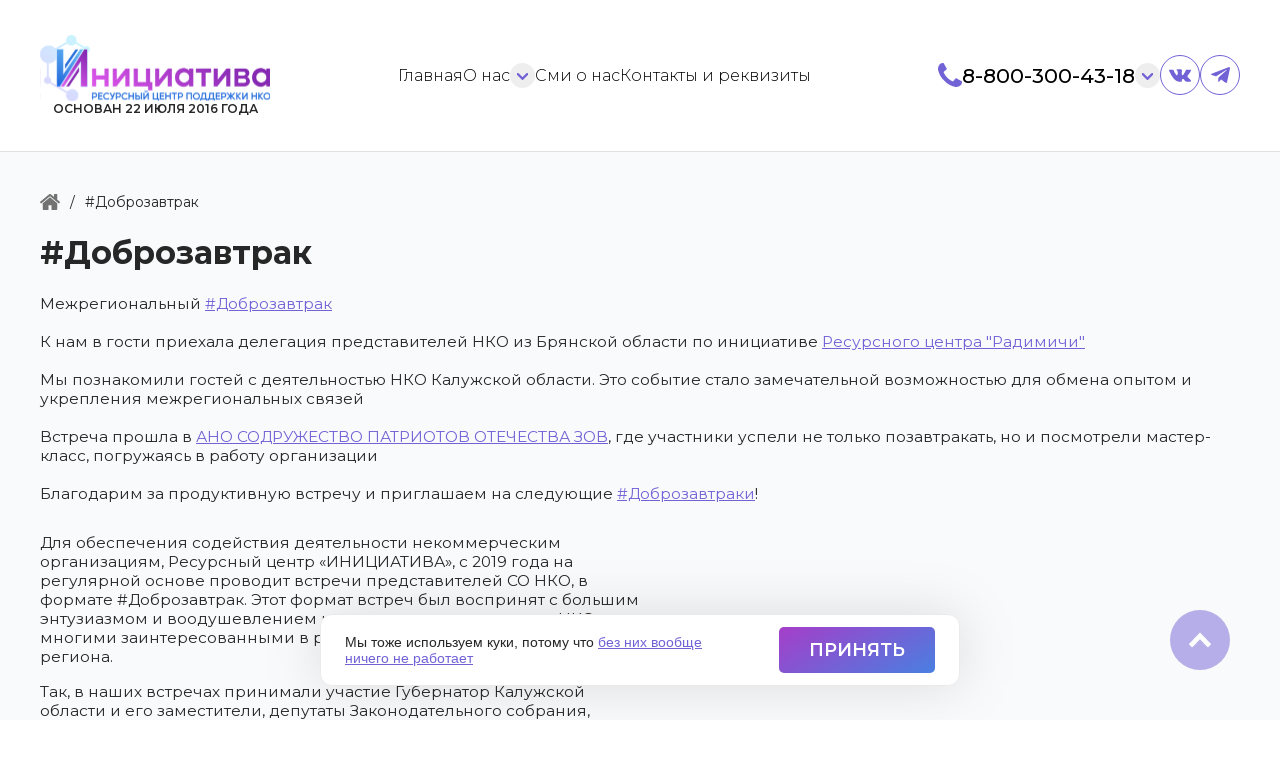

--- FILE ---
content_type: text/html; charset=UTF-8
request_url: https://xn----8sbahmtaab8bc7azah3ci.xn--p1ai/dobrozavtrak/
body_size: 10464
content:
 <!DOCTYPE html>
<html>
<head>
    <meta charset='UTF-8'>
    <meta name='viewport' content='width=device-width, initial-scale=1, maximum-scale=1'>
<link rel='shortcut icon' href='/favicon.png' type='image/png'>
    <meta name='Description' content="Для содействия некоммерческим организациям ИНИЦИАТИВА проводит встречи представителей СО НКО, в формате Доброзавтрак." />
    <meta name='Keywords' content="доброзавтрак" />
    <link type='text/css' rel='stylesheet' href='/2025/css/main.rec.css'>
    <link type='text/css' rel='stylesheet' href='/2025/css/main.css?v=3'>
    <link type='text/css' rel='stylesheet' href='/2025/css/jquery.fancybox.min.css'>
    <link type='text/css' rel='stylesheet' href='/2025/css/owl.carousel.css'>
    <link type='text/css' rel='stylesheet' href='/2025/css/owl.theme.default.css'>
    <script src='/2025/js/jquery-3.6.0.min.js'></script>
    <script src='/2025/js/main.js'></script>
    <script src='/2025/js/jquery.maskedinput.min.js'></script>
    <script src='/2025/js/owl.carousel.min.js'></script>
    <script>
        $(document).ready(function() {
            var owl = $('.main-slider1');
            owl.owlCarousel({
                margin: 16,
                nav: true,
                loop: true,
                dots: false,
                items: 1,
                responsive: {
                    0: {
                        items: 1,
                        nav: false,
                    },
                    700: {
                        items: 2
                    },
                    993: {
                        items: 3
                    }
                }
            });

            var owl1 = $('.main-slider2');
            owl1.owlCarousel({
                margin: 50,
                nav: true,
                loop: true,
                dots: false,
                responsive: {
                    0: {
                        items: 1
                    },
                    500: {
                        items: 2
                    },
                    800: {
                        items: 3
                    },
                    1100: {
                        items: 4
                    },
                    1280: {
                        items: 5
                    }
                }
            });
            var owl2 = $('.main-slider3');
            owl2.owlCarousel({
                margin: 14,
                nav: true,
                loop: true,
                dots: false,
                responsive: {
                    0: {
                        items: 1
                    },
                    400: {
                        items: 2
                    },
                    500: {
                        items: 3
                    },
                    700: {
                        items: 4
                    },
                    1100: {
                        items: 5
                    },
                    1350: {
                        items: 6
                    }
                }
            });
        });
    </script>
    <title>#Доброзавтрак</title>
</head>
<body>

<header>
    <div class='main'>
        <div class='header wow fadeInUp'>
            <div class='logo-box'>
                <a href='/' class='logo'>
                    <img src='/2025/images/logo.svg' alt='Инициатива'>
                </a>
<span>Основан 22 июля 2016 года</span>
            </div>
            <nav class='main-menu scroll-sm' data-level='0'>
                <div class='close-menu'></div>
                <div class='menu-wrap'>
                    <div class='header-menu-box'>
                        <ul class='header-menu'>
                            <li><a href='/main/'><span>Главная</span></a></li><li><a href='/about-us/'><span>О нас</span><span class='icon but-submenu js-but-submenu'></span></a><ul class='dropdown'><li class='icon menu-prev'>Назад</li><li><a href='/about-us/organization/'>Об организации</a></li><li><a href='/about-us/projects/'>Проекты и Услуги</a></li><li><a href='/about-us/news/'>Новости</a></li><li><a href='/about-us/docs/'>Документы и отчеты</a></li><li><a href='/about-us/komanda/'>Команда ресурсного центра</a></li><li><a href='/dobrozavtrak/'>#Доброзавтрак</a></li><li><a href='/about-us/metodicheskie-materialy/'>Методические материалы</a></li></ul></li><li><a href='/smi/'><span>Сми о нас</span></a></li><li><a href='/contact/'><span>Контакты и реквизиты</span></a></li>
                        </ul>
                        <div class='for-mobile'>
                            <div class='menu-contacts'>
                                <div class='header-phone'>
                                    <i class='icon icon-phone icon-main icon-24'></i>
                                    <div class='menu-phone-col'>
                                        <a href='tel:+88003004318'>8-800-300-43-18</a>
                                    </div>
                                </div>
                                <div class='h-soc'>
                                    <a href='https://vk.com/initiativerc' target='_blank'>
                                        <i class='icon icon-vk icon-bg-circle icon-centered icon-bg-white icon-xxl-bg-40 icon-bg-50 icon-main'></i>
                                    </a>
                                    <a href='https://t.me/rcpinitiative' target='_blank'>
                                        <i class='icon icon-telegram icon-bg-circle icon-centered icon-bg-white icon-xxl-bg-40 icon-bg-50 icon-main'></i>
                                    </a>
                                </div>
                            </div>
                        </div>
                    </div>
                </div>
            </nav>
            <div class='header-info'>
                <div class='header-phone'>
                    <i class='icon icon-phone icon-main icon-24'></i> <a href='tel:+88003004318'>8-800-300-43-18</a> <i class='icon icon-down icon-centered icon-bg-circle icon-main js-header-phone'></i>
                    <div class='header-phone-modal'>
                        <div class='icon-item'>
                            <i class='icon icon-bg-20 icon-centered icon-address icon-main'></i>
                            <span><span>г. Калуга,</span> <span>ул. Ленина 74</span> (Народный дом), <span>офис 201</span></span>
                        </div>
                        <div class='icon-item'>
                            <i class='icon icon-bg-20 icon-centered icon-mail icon-main'></i>
                            <span>initiative.rc@mail.ru</span>
                        </div>
                    </div>
                </div>
                <div class='h-soc'>
                    <a href='https://vk.com/initiativerc' target='_blank'>
                        <i class='icon icon-vk icon-bg-circle icon-centered icon-bg-white icon-xxl-bg-40 icon-bg-50 icon-main'></i>
                    </a>
                    <a href='https://t.me/rcpinitiative' target='_blank'>
                        <i class='icon icon-telegram icon-bg-circle icon-centered icon-bg-white icon-xxl-bg-40 icon-bg-50 icon-main'></i>
                    </a>
                </div>
            </div>
            <div class='menu-but'>
                <div class='menu-ico'><span></span></div>
            </div>
        </div>
    </div>
</header>
<main class='main-outer'>
<div class='gray-vn'>
        <div class='main'>
<div class='hlebn-krohki' itemscope itemtype='http://schema.org/BreadcrumbList'>  <ul><li itemprop='itemListElement' itemscope itemtype='http://schema.org/ListItem'><a href='/' itemprop='item'><span itemprop='name'><img src='/images/home.svg' class='ico-home' alt='На главную' title='На главную' /></span><meta itemprop='position' content='1' /></a></li><li class='hlebn-krohki-dev'>/</li><li>#Доброзавтрак</li></ul></div>
        <h1>#Доброзавтрак</h1> 
<div class='text'><p>Межрегиональный&nbsp;<a href="https://vk.com/feed?section=search&amp;q=%23%D0%94%D0%BE%D0%B1%D1%80%D0%BE%D0%B7%D0%B0%D0%B2%D1%82%D1%80%D0%B0%D0%BA">#Доброзавтрак</a>&nbsp;<br />
<br />
К нам в гости приехала делегация представителей НКО из Брянской области по инициативе&nbsp;<a href="https://vk.com/nko32" mention="" mention_id="club224516015">Ресурсного центра &quot;Радимичи&quot;</a><br />
<br />
Мы познакомили гостей с деятельностью НКО Калужской&nbsp;области. Это событие стало замечательной возможностью для обмена опытом и укрепления межрегиональных связей<br />
<br />
Встреча прошла в&nbsp;<a href="https://vk.com/anospozov" mention="" mention_id="club214282860">АНО СОДРУЖЕСТВО ПАТРИОТОВ ОТЕЧЕСТВА ЗОВ</a>, где участники успели не только позавтракать, но и посмотрели мастер-класс, погружаясь в работу организации&nbsp;<br />
<br />
Благодарим за продуктивную встречу и приглашаем на следующие&nbsp;<a href="https://vk.com/feed?section=search&amp;q=%23%D0%94%D0%BE%D0%B1%D1%80%D0%BE%D0%B7%D0%B0%D0%B2%D1%82%D1%80%D0%B0%D0%BA%D0%B8">#Доброзавтраки</a>! &nbsp;</p> <div class="dobro-row-video">
<div class="dobro-row-text">
<p>Для обеспечения содействия деятельности некоммерческим организациям, Ресурсный центр &laquo;ИНИЦИАТИВА&raquo;, с 2019 года на регулярной основе проводит встречи представителей СО НКО, в формате #Доброзавтрак. Этот формат встреч был воспринят с большим энтузиазмом и воодушевлением не только представителями НКО, но и многими заинтересованными в развитии третьего сектора, жителями региона.</p>
<p>Так, в наших встречах принимали участие Губернатор Калужской области и его заместители, депутаты Законодательного собрания, представители министерств и ведомств региона, члены Общественной палаты Калужской области, представители СМИ, ТПП и бизнес-сообщества.</p>
<p>В конце 2020 года, ВГТРК Калуга сняла специальный репортаж, посвящённый этим встречам. Рейтинг, вышедшего в декабре 2020 пилотного выпуска телепередачи &laquo;Образ жизни&raquo;, на канале Россия1 и Россия24, полностью подтвердил потребность населения, СМИ и НКО в таком формате информационного и межсекторального взаимодействия. Более того наш формат встреч был скопирован и растиражирован и в другие регионы РФ. Подробнее о проведенных мероприятиях, в разделе <a href="/news/"><span style="font-size: large;">НОВОСТИ</span></a></p>
</div>
<iframe width="560" height="315" src="https://www.youtube.com/embed/TbBsGg3DUAI" title="YouTube video player" frameborder="0" allow="accelerometer; autoplay; clipboard-write; encrypted-media; gyroscope; picture-in-picture" allowfullscreen=""></iframe></div> </div>

<div class='project margin-vn'>
<div class='dobrozavtrak-item'>
    <div class='dobrozavtrak__img'>


    
    <div class='gallery-item'><img src='/ext_images/725/img_80736d2e133b6ff2f3549372a7c896c2' alt='Ноябрьский #Доброзавтрак Давайте вспомним, как это было!' /></div>
</div>
    <div class='dobrozavtrak-info'> 
        <div class='dobrozavtrak__title'><a href='/dobrozavtrak/dobrozavtrak2_36.html'>Ноябрьский #Доброзавтрак Давайте вспомним, как это было!</a></div>
        <div class='dobrozavtrak__text'>
            <p>&nbsp;На встрече мы обсудили реализацию некоммерческих проектов в инклюзивной среде в рамках Межрегионального совета Всероссийского общества инвалидов по ЦФО 2025</p>
            <div>
                <a href='/dobrozavtrak/dobrozavtrak2_36.html' class='btn btn-main'>Подробнее</a>
            </div>
        </div>
    </div>
</div>
<div class='dobrozavtrak-item'>
    <div class='dobrozavtrak__img'>


    
    <div class='gallery-item'><img src='/ext_images/725/img_a721172e0974b4de36cdecfad8a5a549' alt='Прошёл октябрьский #Доброзавтрак. Давайте вспомним, как это было!' /></div>
</div>
    <div class='dobrozavtrak-info'> 
        <div class='dobrozavtrak__title'><a href='/dobrozavtrak/dobrozavtrak2_37.html'>Прошёл октябрьский #Доброзавтрак. Давайте вспомним, как это было!</a></div>
        <div class='dobrozavtrak__text'>
            <p>&nbsp;На встрече мы обсудили, какие проекты в сфере культуры реализуют общественные организации Калужской области. <a vkitlink__withiconinchildren--sh85z="" vkuiinternaltappable="" vkuilink__host="" vkuilink__withunderline="" vkuitappable__host="" vkuitappable__haspointernone="" vkuiclickable__host="" vkuiclickable__realclickable="" vkuistyles__-focus-visible="" data-testid="post-text-mention" href="https://vk.com/id268096548" mention_id="id268096548">Алиса Литвин</a>рассказала, как привлечь ресурсы для развития этой деятельности. Так, с 15 октября стартовал конкурс на финансовую поддержку <a vkitlink__withiconinchildren--sh85z="" vkuiinternaltappable="" vkuilink__host="" vkuilink__withunderline="" vkuitappable__host="" vkuitappable__haspointernone="" vkuiclickable__host="" vkuiclickable__realclickable="" vkuistyles__-focus-visible="" data-testid="post-text-mention" href="https://vk.com/club205606768" mention_id="club205606768">Президентского фонда культурных инициатив</a>. Будем рады помочь в оформлении заявки!</p>
            <div>
                <a href='/dobrozavtrak/dobrozavtrak2_37.html' class='btn btn-main'>Подробнее</a>
            </div>
        </div>
    </div>
</div>
<div class='dobrozavtrak-item'>
    <div class='dobrozavtrak__img'>


    
    <div class='gallery-item'><img src='/ext_images/725/img_e306393e79d55ff813e23c40e5e18fb7' alt='Межрегиональный #Доброзавтрак' /></div>
</div>
    <div class='dobrozavtrak-info'> 
        <div class='dobrozavtrak__title'><a href='/dobrozavtrak/dobrozavtrak2_35.html'>Межрегиональный #Доброзавтрак</a></div>
        <div class='dobrozavtrak__text'>
            <p>Мы познакомили гостей с деятельностью НКО Калужской&nbsp;области. Это событие стало замечательной возможностью для обмена опытом и укрепления межрегиональных связей.</p>
            <div>
                <a href='/dobrozavtrak/dobrozavtrak2_35.html' class='btn btn-main'>Подробнее</a>
            </div>
        </div>
    </div>
</div>
<div class='dobrozavtrak-item'>
    <div class='dobrozavtrak__img'>


    
    <div class='gallery-item'><img src='/ext_images/725/img_a10b2b0fdcf644abce1d61bad937ebfe' alt='#Доброзавтрак в Боровске, в живописном месте, в Чайной на Высоком' /></div>
</div>
    <div class='dobrozavtrak-info'> 
        <div class='dobrozavtrak__title'><a href='/dobrozavtrak/dobrozavtrak2_34.html'>#Доброзавтрак в Боровске, в живописном месте, в Чайной на Высоком</a></div>
        <div class='dobrozavtrak__text'>
            <p>&nbsp;Представители НКО, СМИ, бизнеса и местных властей встретились на нашем мероприятии&nbsp;<a href="https://vk.com/feed?section=search&amp;q=%23%D0%94%D0%BE%D0%B1%D1%80%D0%BE%D0%B7%D0%B0%D0%B2%D1%82%D1%80%D0%B0%D0%BA">#Доброзавтрак</a>&nbsp;для того, чтобы обсудить гармоничное развитие третьего сектора в Боровском районе</p>
            <div>
                <a href='/dobrozavtrak/dobrozavtrak2_34.html' class='btn btn-main'>Подробнее</a>
            </div>
        </div>
    </div>
</div>
<div class='dobrozavtrak-item'>
    <div class='dobrozavtrak__img'>


    
    <div class='gallery-item'><img src='/ext_images/725/img_aa7849f854f415d63058771699a01c1f' alt='#Доброзавтрак НКО в честь Всероссийского дня трезвости' /></div>
</div>
    <div class='dobrozavtrak-info'> 
        <div class='dobrozavtrak__title'><a href='/dobrozavtrak/dobrozavtrak2_33.html'>#Доброзавтрак НКО в честь Всероссийского дня трезвости</a></div>
        <div class='dobrozavtrak__text'>
            
            <div>
                <a href='/dobrozavtrak/dobrozavtrak2_33.html' class='btn btn-main'>Подробнее</a>
            </div>
        </div>
    </div>
</div>
<div class='dobrozavtrak-item'>
    <div class='dobrozavtrak__img'>


    
    <div class='gallery-item'><img src='/ext_images/725/img_c7cfc16db185227ed742e2a17d735cbc' alt='Июльский #Доброзавтрак' /></div>
</div>
    <div class='dobrozavtrak-info'> 
        <div class='dobrozavtrak__title'><a href='/dobrozavtrak/dobrozavtrak2_32.html'>Июльский #Доброзавтрак</a></div>
        <div class='dobrozavtrak__text'>
            <p>&nbsp;&nbsp;На набережной Яченского водохранилища мы провели очередную встречу НКО в формате&nbsp;<a href="https://vk.com/feed?section=search&amp;q=%23%D0%94%D0%BE%D0%B1%D1%80%D0%BE%D0%B7%D0%B0%D0%B2%D1%82%D1%80%D0%B0%D0%BA">#Доброзавтрак</a>. Тема этой встречи: &quot;Психологическая помощь и реабилитация военнослужащих, вернувшихся с СВО и членов их семей&quot;. Говорили с экспертами о профилактике Посттравматического стрессового расстройства (ПТСР) &mdash; тяжёлого психического состояния, возникающего в результате единичного или повторяющихся событий, оказывающих сверхмощное негативное воздействие на психику человека</p>
            <div>
                <a href='/dobrozavtrak/dobrozavtrak2_32.html' class='btn btn-main'>Подробнее</a>
            </div>
        </div>
    </div>
</div>
<div class='dobrozavtrak-item'>
    <div class='dobrozavtrak__img'>


    
    <div class='gallery-item'><img src='/ext_images/725/img_2bce9a6e1563cf47e85ee4328402aa5e' alt='Июньский #Доброзавтрак с коллегами по сектору из Владимирской области' /></div>
</div>
    <div class='dobrozavtrak-info'> 
        <div class='dobrozavtrak__title'><a href='/dobrozavtrak/dobrozavtrak2_31.html'>Июньский #Доброзавтрак с коллегами по сектору из Владимирской области</a></div>
        <div class='dobrozavtrak__text'>
            <p>В ходе мероприятия представители Ресурсного центра обсудили с экспертами из Калужской области актуальные вопросы в сфере развития некоммерческого сектора, делились опытом и успешными практиками. Взаимодействие между областями позволило выявить общие проблемы и найти эффективные пути их решения</p>
            <div>
                <a href='/dobrozavtrak/dobrozavtrak2_31.html' class='btn btn-main'>Подробнее</a>
            </div>
        </div>
    </div>
</div>
<div class='dobrozavtrak-item'>
    <div class='dobrozavtrak__img'>


    
    <div class='gallery-item'><img src='/ext_images/725/img_e0da09fdfb27f56c94703a8db0acf29d' alt='Апрельский #Доброзавтрак с Поликановым Дмитрием Валериевичем - Российским общественным и политическим деятелем, политологом-африканистом, кандидатом политических наук, доцентом. Действительным государственным советником Российской Федерации 2-го класса' /></div>
</div>
    <div class='dobrozavtrak-info'> 
        <div class='dobrozavtrak__title'><a href='/dobrozavtrak/dobrozavtrak2_30.html'>Апрельский #Доброзавтрак с Поликановым Дмитрием Валериевичем - Российским общественным и политическим деятелем, политологом-африканистом, кандидатом политических наук, доцентом. Действительным государственным советником Российской Федерации 2-го класса</a></div>
        <div class='dobrozavtrak__text'>
            <p>&nbsp;Как создать НКО? Планировать ее деятельность? Общаться с государством? Смотреть других и показывать себя (PR)? Трактовать, понимать и писать официальные письма? Играть в айкидо с чиновниками (GR)? Как и где искать друзей (файндрайзинг)? Как запускать трансформацию с конкретными примерами для аудитории? - об этом и не только поговорили представители НКО в Обнинске вместе с Дмитрием Поликановым, автором книги &laquo;НКО. Как устроены некоммерческие организации&raquo;</p>
            <div>
                <a href='/dobrozavtrak/dobrozavtrak2_30.html' class='btn btn-main'>Подробнее</a>
            </div>
        </div>
    </div>
</div>
<div class='dobrozavtrak-item'>
    <div class='dobrozavtrak__img'>


    
    <div class='gallery-item'><img src='/ext_images/725/img_ebaa7f182def8775e83beab07bbf1ac5' alt='Мартовский #Доброзавтрак с представителями НКО Калужской области' /></div>
</div>
    <div class='dobrozavtrak-info'> 
        <div class='dobrozavtrak__title'><a href='/dobrozavtrak/dobrozavtrak2_29.html'>Мартовский #Доброзавтрак с представителями НКО Калужской области</a></div>
        <div class='dobrozavtrak__text'>
            <p>Провели встречу совместно с&nbsp;<a href="https://vk.com/mediator40" mention="" mention_id="club208956258">Калужским областным центром медиации</a>. Мы обсудили актуальные вопросы в сфере разрешения конфликтов, обменялись опытом и идеями. Пришли к выводу, что совместные усилия и применение техник медиации в работе НКО могут значительно&nbsp;улучшить качество нашей работы&nbsp;</p>
            <div>
                <a href='/dobrozavtrak/dobrozavtrak2_29.html' class='btn btn-main'>Подробнее</a>
            </div>
        </div>
    </div>
</div>
<div class='dobrozavtrak-item'>
    <div class='dobrozavtrak__img'>


    
    <div class='gallery-item'><img src='/ext_images/725/img_a4dd98d428ec6fe3d79220e2fa86ca15' alt='Февральский #Доброзавтрак' /></div>
</div>
    <div class='dobrozavtrak-info'> 
        <div class='dobrozavtrak__title'><a href='/dobrozavtrak/dobrozavtrak2_28.html'>Февральский #Доброзавтрак</a></div>
        <div class='dobrozavtrak__text'>
            <p>Молодежная тема стала основной на февральском&nbsp;<a href="https://vk.com/feed?section=search&amp;q=%23%D0%94%D0%BE%D0%B1%D1%80%D0%BE%D0%B7%D0%B0%D0%B2%D1%82%D1%80%D0%B0%D0%BA%D0%B5">#Доброзавтраке</a>. Мероприятие прошло в рамках гранта&nbsp;<a href="https://vk.com/politicsandmedia40" mention="" mention_id="club175400604">Министерства внутренней политики Калужской области</a>.&nbsp;</p>
            <div>
                <a href='/dobrozavtrak/dobrozavtrak2_28.html' class='btn btn-main'>Подробнее</a>
            </div>
        </div>
    </div>
</div>
<div class='dobrozavtrak-item'>
    <div class='dobrozavtrak__img'>


    
    <div class='gallery-item'><img src='/ext_images/725/img_172874ecf794ede1f0de9aa8eda89a30' alt='#Доброзавтрак на тему «Благотворительность и помощь детям и семьям в трудной жизненной ситуации на территории Калужской области»' /></div>
</div>
    <div class='dobrozavtrak-info'> 
        <div class='dobrozavtrak__title'><a href='/dobrozavtrak/dobrozavtrak2_27.html'>#Доброзавтрак на тему «Благотворительность и помощь детям и семьям в трудной жизненной ситуации на территории Калужской области»</a></div>
        <div class='dobrozavtrak__text'>
            <p>&nbsp;Обсудили меры поддержки в регионе и работу социальных служб, нашли точки взаимодействия и познакомились с услугами, которые оказывают профильные НКО.</p>
            <div>
                <a href='/dobrozavtrak/dobrozavtrak2_27.html' class='btn btn-main'>Подробнее</a>
            </div>
        </div>
    </div>
</div>
<div class='dobrozavtrak-item'>
    <div class='dobrozavtrak__img'>


    
    <div class='gallery-item'><img src='/ext_images/725/img_f63124cbc1fbc6ae2e786a849eedb5d5' alt='В гостях..., в Сказке... ' /></div>
</div>
    <div class='dobrozavtrak-info'> 
        <div class='dobrozavtrak__title'><a href='/dobrozavtrak/dobrozavtrak2_26.html'>"В гостях..., в Сказке... "</a></div>
        <div class='dobrozavtrak__text'>
            <p>&nbsp;Так можно назвать очередной&nbsp;<a href="https://vk.com/feed?section=search&amp;q=%23%D0%94%D0%BE%D0%B1%D1%80%D0%BE%D0%B7%D0%B0%D0%B2%D1%82%D1%80%D0%B0%D0%BA">#Доброзавтрак</a>&nbsp;от Ресурсного Центра &quot;ИНИЦИАТИВА&quot;, который мы провели в уютном месте -&nbsp;<a href="https://vk.com/iuliikarfagenskoj" mention="" mention_id="club189628413">Благотворительном фонде Иулии Карфагенской</a>&nbsp;г. Калуга&nbsp;</p>
            <div>
                <a href='/dobrozavtrak/dobrozavtrak2_26.html' class='btn btn-main'>Подробнее</a>
            </div>
        </div>
    </div>
</div>
<div class='dobrozavtrak-item'>
    <div class='dobrozavtrak__img'>


    
    <div class='gallery-item'><img src='/ext_images/725/img_6c6320f314a7da2625acf61d3f32101f' alt='Необычный #Доброзавтрак' /></div>
</div>
    <div class='dobrozavtrak-info'> 
        <div class='dobrozavtrak__title'><a href='/dobrozavtrak/dobrozavtrak2_24.html'>Необычный #Доброзавтрак</a></div>
        <div class='dobrozavtrak__text'>
            <p>В коворкинге <a href="https://vk.com/icckaluga" target="_blank">Инновационного Культурного Центра &quot;ИКЦ&quot; в Калуге</a> прошёл пресс-показ нового фильма &quot;Цыгане под небом России&quot;</p>
<p>Этот фильм - настоящее открытие мира удивительной и загадочной культуры цыган</p>
<p>Фильм, который рассказывает о жизни цыган в Калужской области, был снят медиагруппой Ресурсного Центра ИНИЦИАТИВА, а инициатором стала местная общественная организация Малоярославецкого района <a href="https://vk.com/romale40" target="_blank">Бахталэ Рома &ndash; Счастливые Цыгане</a>, при поддержке <a href="https://vk.com/pfci.grants" target="_blank">Президентского фонда культурных инициатив</a></p>
<p>На показе присутствовали представители региональных НКО, волонтеры, СМИ которые тепло отозвались о мероприятии, а сам фильм был отмечен бурными аплодисментами &nbsp;</p>
            <div>
                <a href='/dobrozavtrak/dobrozavtrak2_24.html' class='btn btn-main'>Подробнее</a>
            </div>
        </div>
    </div>
</div>
<div class='dobrozavtrak-item'>
    <div class='dobrozavtrak__img'>


    
    <div class='gallery-item'><img src='/ext_images/725/img_ec3177a58f4410f074d0c14e1c414f34' alt='«НКО Калужской области привлекают внимание к проблеме аутизма на международном уровне, через развитие общественной дипломатии»' /></div>
</div>
    <div class='dobrozavtrak-info'> 
        <div class='dobrozavtrak__title'><a href='/dobrozavtrak/dobrozavtrak2_23.html'>«НКО Калужской области привлекают внимание к проблеме аутизма на международном уровне, через развитие общественной дипломатии»</a></div>
        <div class='dobrozavtrak__text'>
            
            <div>
                <a href='/dobrozavtrak/dobrozavtrak2_23.html' class='btn btn-main'>Подробнее</a>
            </div>
        </div>
    </div>
</div>
<div class='dobrozavtrak-item'>
    <div class='dobrozavtrak__img'>


    
    <div class='gallery-item'><img src='/ext_images/725/img_7cda22dee36559c89046643f9e62c271' alt='' /></div>
</div>
    <div class='dobrozavtrak-info'> 
        <div class='dobrozavtrak__title'><a href='/dobrozavtrak/dobrozavtrak2_20.html'></a></div>
        <div class='dobrozavtrak__text'>
            <p>&nbsp;День калужских НКО начался с необычного Доброзавтрака</p>
            <div>
                <a href='/dobrozavtrak/dobrozavtrak2_20.html' class='btn btn-main'>Подробнее</a>
            </div>
        </div>
    </div>
</div>
<div class='dobrozavtrak-item'>
    <div class='dobrozavtrak__img'>


    
    <div class='gallery-item'><img src='/ext_images/725/img_eab6437a0367d2f8a6008fbe026b5c9e' alt='' /></div>
</div>
    <div class='dobrozavtrak-info'> 
        <div class='dobrozavtrak__title'><a href='/dobrozavtrak/dobrozavtrak2_21.html'></a></div>
        <div class='dobrozavtrak__text'>
            <p>&nbsp;<span style="font-family: -apple-system, BlinkMacSystemFont, Roboto, &quot;Open Sans&quot;, &quot;Helvetica Neue&quot;, &quot;Noto Sans Armenian&quot;, &quot;Noto Sans Bengali&quot;, &quot;Noto Sans Cherokee&quot;, &quot;Noto Sans Devanagari&quot;, &quot;Noto Sans Ethiopic&quot;, &quot;Noto Sans Georgian&quot;, &quot;Noto Sans Hebrew&quot;, &quot;Noto Sans Kannada&quot;, &quot;Noto Sans Khmer&quot;, &quot;Noto Sans Lao&quot;, &quot;Noto Sans Osmanya&quot;, &quot;Noto Sans Tamil&quot;, &quot;Noto Sans Telugu&quot;, &quot;Noto Sans Thai&quot;, sans-serif; font-size: 13px;">Город Боровск. Встреча представителей гражданского общества, бизнеса и НКО в формате&nbsp;</span><a href="https://vk.com/feed?section=search&amp;q=%23%D0%94%D0%BE%D0%B1%D1%80%D0%BE%D0%B7%D0%B0%D0%B2%D1%82%D1%80%D0%B0%D0%BA" style="text-decoration-line: none; cursor: pointer; font-family: -apple-system, BlinkMacSystemFont, Roboto, &quot;Open Sans&quot;, &quot;Helvetica Neue&quot;, &quot;Noto Sans Armenian&quot;, &quot;Noto Sans Bengali&quot;, &quot;Noto Sans Cherokee&quot;, &quot;Noto Sans Devanagari&quot;, &quot;Noto Sans Ethiopic&quot;, &quot;Noto Sans Georgian&quot;, &quot;Noto Sans Hebrew&quot;, &quot;Noto Sans Kannada&quot;, &quot;Noto Sans Khmer&quot;, &quot;Noto Sans Lao&quot;, &quot;Noto Sans Osmanya&quot;, &quot;Noto Sans Tamil&quot;, &quot;Noto Sans Telugu&quot;, &quot;Noto Sans Thai&quot;, sans-serif; font-size: 13px;">#Доброзавтрак</a></p>
            <div>
                <a href='/dobrozavtrak/dobrozavtrak2_21.html' class='btn btn-main'>Подробнее</a>
            </div>
        </div>
    </div>
</div>
<div class='dobrozavtrak-item'>
    <div class='dobrozavtrak__img'>


    
    <div class='gallery-item'><img src='/ext_images/725/img_c858488291e702d621f9f0f1060c331c' alt='Сегодня состоялся #Доброзавтрак, в рамках которого участники познакомились с практикой реализации народного социального проекта «ПОДАРИ ДРОВА» Николая Романенко' /></div>
</div>
    <div class='dobrozavtrak-info'> 
        <div class='dobrozavtrak__title'><a href='/dobrozavtrak/dobrozavtrak2_19.html'>Сегодня состоялся #Доброзавтрак, в рамках которого участники познакомились с практикой реализации народного социального проекта «ПОДАРИ ДРОВА» Николая Романенко</a></div>
        <div class='dobrozavtrak__text'>
            <p>&nbsp;<span style="font-family: -apple-system, BlinkMacSystemFont, Roboto, &quot;Open Sans&quot;, &quot;Helvetica Neue&quot;, &quot;Noto Sans Armenian&quot;, &quot;Noto Sans Bengali&quot;, &quot;Noto Sans Cherokee&quot;, &quot;Noto Sans Devanagari&quot;, &quot;Noto Sans Ethiopic&quot;, &quot;Noto Sans Georgian&quot;, &quot;Noto Sans Hebrew&quot;, &quot;Noto Sans Kannada&quot;, &quot;Noto Sans Khmer&quot;, &quot;Noto Sans Lao&quot;, &quot;Noto Sans Osmanya&quot;, &quot;Noto Sans Tamil&quot;, &quot;Noto Sans Telugu&quot;, &quot;Noto Sans Thai&quot;, sans-serif; font-size: 15px;">Общественное движение гражданских инициатив&nbsp;</span><a href="https://vk.com/dobroedelo69" class="mem_link" mention="" mention_id="club92360338" style="text-decoration-line: none; cursor: pointer; font-family: -apple-system, BlinkMacSystemFont, Roboto, &quot;Open Sans&quot;, &quot;Helvetica Neue&quot;, &quot;Noto Sans Armenian&quot;, &quot;Noto Sans Bengali&quot;, &quot;Noto Sans Cherokee&quot;, &quot;Noto Sans Devanagari&quot;, &quot;Noto Sans Ethiopic&quot;, &quot;Noto Sans Georgian&quot;, &quot;Noto Sans Hebrew&quot;, &quot;Noto Sans Kannada&quot;, &quot;Noto Sans Khmer&quot;, &quot;Noto Sans Lao&quot;, &quot;Noto Sans Osmanya&quot;, &quot;Noto Sans Tamil&quot;, &quot;Noto Sans Telugu&quot;, &quot;Noto Sans Thai&quot;, sans-serif; font-size: 15px;">ДОБРОЕ ДЕЛО</a><span style="font-family: -apple-system, BlinkMacSystemFont, Roboto, &quot;Open Sans&quot;, &quot;Helvetica Neue&quot;, &quot;Noto Sans Armenian&quot;, &quot;Noto Sans Bengali&quot;, &quot;Noto Sans Cherokee&quot;, &quot;Noto Sans Devanagari&quot;, &quot;Noto Sans Ethiopic&quot;, &quot;Noto Sans Georgian&quot;, &quot;Noto Sans Hebrew&quot;, &quot;Noto Sans Kannada&quot;, &quot;Noto Sans Khmer&quot;, &quot;Noto Sans Lao&quot;, &quot;Noto Sans Osmanya&quot;, &quot;Noto Sans Tamil&quot;, &quot;Noto Sans Telugu&quot;, &quot;Noto Sans Thai&quot;, sans-serif; font-size: 15px;">&nbsp;уже седьмой год подряд объявляет акцию по сбору средств на закупку дров на зиму для малоимущих одиноких пенсионеров</span></p>
            <div>
                <a href='/dobrozavtrak/dobrozavtrak2_19.html' class='btn btn-main'>Подробнее</a>
            </div>
        </div>
    </div>
</div>
<div class='dobrozavtrak-item'>
    <div class='dobrozavtrak__img'>


    
    <div class='gallery-item'><img src='/ext_images/725/img_2461d581d87f2750f278d8bc4d418a49' alt='#Доброзавтрак' /></div>
</div>
    <div class='dobrozavtrak-info'> 
        <div class='dobrozavtrak__title'><a href='/dobrozavtrak/dobrozavtrak2_18.html'>#Доброзавтрак</a></div>
        <div class='dobrozavtrak__text'>
            <p>&nbsp;<span style="font-family: -apple-system, BlinkMacSystemFont, Roboto, &quot;Open Sans&quot;, &quot;Helvetica Neue&quot;, &quot;Noto Sans Armenian&quot;, &quot;Noto Sans Bengali&quot;, &quot;Noto Sans Cherokee&quot;, &quot;Noto Sans Devanagari&quot;, &quot;Noto Sans Ethiopic&quot;, &quot;Noto Sans Georgian&quot;, &quot;Noto Sans Hebrew&quot;, &quot;Noto Sans Kannada&quot;, &quot;Noto Sans Khmer&quot;, &quot;Noto Sans Lao&quot;, &quot;Noto Sans Osmanya&quot;, &quot;Noto Sans Tamil&quot;, &quot;Noto Sans Telugu&quot;, &quot;Noto Sans Thai&quot;, sans-serif; font-size: 15px;">Практика реализации народного социального проекта &laquo;ПОДАРИ ДРОВА&raquo;</span></p>
            <div>
                <a href='/dobrozavtrak/dobrozavtrak2_18.html' class='btn btn-main'>Подробнее</a>
            </div>
        </div>
    </div>
</div>
<div class='dobrozavtrak-item'>
    <div class='dobrozavtrak__img'>


    
    <div class='gallery-item'><img src='/ext_images/725/img_878046f375c1587e308ce93d5dbedae6' alt='Очередной  #Доброзавтрак состоялся в необычном формате' /></div>
</div>
    <div class='dobrozavtrak-info'> 
        <div class='dobrozavtrak__title'><a href='/dobrozavtrak/dobrozavtrak2_17.html'>Очередной  #Доброзавтрак состоялся в необычном формате</a></div>
        <div class='dobrozavtrak__text'>
            <p>Особым гостем встречи стал Дмитрий Поликанов - политолог-африканист. Кандидат политических наук, доцент. Действительный государственный советник Российской Федерации 3-го класса. Автор книги &laquo;НКО. Как устроены некоммерческие организации&raquo;, государственный деятель и основатель фонда поддержки слепоглухих &quot;Соединение&quot;.</p>
            <div>
                <a href='/dobrozavtrak/dobrozavtrak2_17.html' class='btn btn-main'>Подробнее</a>
            </div>
        </div>
    </div>
</div>
<div class='dobrozavtrak-item'>
    <div class='dobrozavtrak__img'>


    
    <div class='gallery-item'><img src='/ext_images/725/img_a60296286ca42ab193ae5deb273b10e9' alt='Что делать некоммерческому сектору во время глобальных процессов в современном мире, который не рухнет, но станет другим?' /></div>
</div>
    <div class='dobrozavtrak-info'> 
        <div class='dobrozavtrak__title'><a href='/dobrozavtrak/dobrozavtrak2_15.html'>Что делать некоммерческому сектору во время глобальных процессов в современном мире, который не рухнет, но станет другим?</a></div>
        <div class='dobrozavtrak__text'>
            <p style="margin: 0px; font-stretch: normal; line-height: normal; font-family: &quot;Helvetica Neue&quot;;">Встреча НКО Калужской области с Поликановым Дмитрием Валериевичем - Российским общественным и политическим деятелем, политологом-африканистом.&nbsp;</p>
            <div>
                <a href='/dobrozavtrak/dobrozavtrak2_15.html' class='btn btn-main'>Подробнее</a>
            </div>
        </div>
    </div>
</div></div></div>
</div>

<section class='project-add-box margin-vn'>
    <div class='main'>
        <!--<div class='h2'>
<div class='text'></div>
</div>
        <div class='project-add__text'>
            
<div class='text'></div>

        </div>-->
        <div class='button-add-box'>
            <p><strong> Мы работаем с НКО из Калужской области и регионов России. Стоимость услуг — по договору в зависимости от индивидуального запроса. Свяжитесь с нами для бесплатной консультации! </strong></p>
            <button class='btn-big btn-main js-callback'>Бесплатная консультация</button>
        </div>
    </div>
</section>
</main>
<footer>
    <div class='main'>
        <div class='footer-row wow fadeInUp'>
            <div class='footer-logo'>
                <div>
                    <img src='/2025/images/logo-white.svg' alt='Инициатива'>
                </div>
                <div class='f-soc'>
                    <a href='https://vk.com/initiativerc' target='_blank'>
                        <i class='icon icon-vk icon-bg-circle icon-centered icon-xxl-bg-40 icon-bg-50'></i>
                    </a>
                    <a href='https://t.me/rcpinitiative'>
                        <i class='icon icon-telegram icon-bg-circle icon-centered icon-xxl-bg-40 icon-bg-50'></i>
                    </a>
                </div>
            </div>
            <div class='footer-item-menu'>
                <div class='footer-item__title'>О нас</div>
                <ul><li><a href='/about-us/organization/'>Об организации</a></li><li><a href='/about-us/projects/'>Проекты и Услуги</a></li><li><a href='/about-us/news/'>Новости</a></li><li><a href='/about-us/docs/'>Документы и отчеты</a></li><li><a href='/about-us/komanda/'>Команда ресурсного центра</a></li><li><a href='/dobrozavtrak/'>#Доброзавтрак</a></li><li><a href='/about-us/metodicheskie-materialy/'>Методические материалы</a></li></ul>
            </div>
            <div class='footer-item-info'>
                <div class='footer-item__title'>Контакты</div>
                <div class='footer-item-icon f-phone'>
                    <i class='icon icon-phone icon-main icon-20'></i> <a href='tel:+88003004318'>8-800-300-43-18</a>
                </div>
                <div class='footer-item-icon f-address'>
                    <i class='icon icon-address icon-main'></i> <div><span>г. Калуга,</span> <span>ул. Ленина 74</span> (Народный дом), <span>офис 201</span></div>
                </div>
                <div class='footer-item-icon f-email'>
                    <i class='icon icon-mail icon-main'></i>
                    <a href='mailto:initiative.rc@mail.ru'>initiative.rc@mail.ru</a>
                </div>
            </div>
        </div>
        <div class='footer-bottom'>
            <div class='footer-item-copy'>
                <div>&copy; 2026 Центр 'Инициатива'. Все права защищены.</div>
            </div>
            <div class='footer-item-created'>
                <div>Создание сайта: <a href='http://kproject.su/' target='_blank'><span>K</span>project</a></div>
            </div>
        </div>
    </div>
</footer>
<div class='topcontrol' title='К началу страницы'>
    <i class='icon icon-arrow-up icon-white icon-bg-main icon-centered icon-bg-large icon-bg-circle icon-large'></i>
</div>
<div class='b-cookie'><div class='main-cu'><div class='b-cookie-text'>Мы тоже используем куки, потому что <a href='/politika-cookie/'>без них вообще ничего не работает</a></div><div class='b-cookie-but'><button type='button' class='btn btn-main' onClick='acceptCookie();'>Принять</button></div> </div></div>
<script src='/2025/js/jquery.fancybox.min.js'></script>
<script src='/2025/js/wow.min.js'></script>
<script>
    wow = new WOW(
        {
            boxClass:     'wow',
            animateClass: 'animated',
            offset:       100,
            mobile:       false,
            callback:     function(box) {
                //console.log('WOW: animating <' + box.tagName.toLowerCase() + '>')
            }
        }
    );
    wow.init();
</script>

<div class='modal modal-callback' id='callbackModal'>
    <div class='modal-dialog'>
        <div class='modal-content'>
            <div class='modal-header'>
                <div class='modal-title'>Оставить заявку</div>
            </div>
            <div class='modal-body'>
                <div class='modal-text'>Мы свяжемся с вами в течение 3 рабочих дней с момента отправления запроса и договоримся об удобном времени и месте для консультации</div>
         
<form name='callback-form' enctype='multipart/form-data' method='post' action='/control/addition.php'>
                    <input type='hidden' name='catalogue' value='1' />
                    
        <input name='ssdt' type='hidden' value='626'>
        <input name='ss' type='hidden' value='724'>
                    <input type='hidden' name='posting' value='1' />
                    <div class='modal-col'>
                        <div class='form-group'>
                            <input name='f_Name' type='text' size='32' maxlength='32' placeholder='Ваше имя *' class='required' value='' />
                        </div>
                        <div class='form-group'>
                            <input name='f_Phone' type='text' size='32' maxlength='32' placeholder='Ваш телефон *' class='required' value='' />
                        </div>
                        <div class='form-group'>
                            <input name='f_Email' type='text' size='32' maxlength='32' placeholder='Ваш e-mail*' class='input-email required' value='' />
                        </div>
                        <label class='form-group unified-checkbox policy'>
                            <input type='checkbox' name='nc_agreed' class='required' autocomplete='off'>
                            <div class='checkbox-text'>
                                <div class='checkbox-check'></div>
                                <div>Ознакомлен(а) с <a href='/policy/' target='_blank'>пользовательским соглашением</a></div>
                            </div>
                        </label>
                    </div>
                    <div class='text-center'><button class='btn-big btn-main'>Отправить заявку</button></div>
                </form>
            </div>
        </div>
    </div>
</div>
<!-- Yandex.Metrika counter -->
<script type='text/javascript' >
    (function(m,e,t,r,i,k,a){m[i]=m[i]||function(){(m[i].a=m[i].a||[]).push(arguments)};
        m[i].l=1*new Date();k=e.createElement(t),a=e.getElementsByTagName(t)[0],k.async=1,k.src=r,a.parentNode.insertBefore(k,a)})
    (window, document, 'script', 'https://mc.yandex.ru/metrika/tag.js', 'ym');

    ym(56178016, 'init', {
        clickmap:true,
        trackLinks:true,
        accurateTrackBounce:true
    });
</script>
<noscript><div><img src='https://mc.yandex.ru/watch/56178016' style='position:absolute; left:-9999px;' alt='' /></div></noscript>
<!-- /Yandex.Metrika counter -->
</body>
</html>

--- FILE ---
content_type: text/css
request_url: https://xn----8sbahmtaab8bc7azah3ci.xn--p1ai/2025/css/main.rec.css
body_size: 14909
content:
:root{
    --whatsapp:url("data:image/svg+xml;charset=UTF-8,%3csvg width='18.000000' height='18.000000' viewBox='0 0 18 18' fill='none' xmlns='http://www.w3.org/2000/svg' xmlns:xlink='http://www.w3.org/1999/xlink'%3e%3cdesc%3e Created with Pixso. %3c/desc%3e%3cdefs/%3e%3cpath id='XMLID_469_' d='M13.31 10.34C13.28 10.32 11.97 9.68 11.73 9.59C11.64 9.56 11.54 9.52 11.43 9.52C11.25 9.52 11.1 9.61 10.99 9.79C10.85 9.98 10.46 10.44 10.34 10.58C10.32 10.6 10.3 10.62 10.28 10.62C10.27 10.62 10.07 10.54 10.01 10.51C8.6 9.9 7.53 8.43 7.39 8.18C7.36 8.15 7.36 8.13 7.36 8.13C7.37 8.11 7.42 8.06 7.44 8.04C7.51 7.97 7.59 7.88 7.66 7.79C7.7 7.74 7.74 7.7 7.77 7.66C7.88 7.53 7.93 7.44 7.98 7.32L8.01 7.26C8.15 6.99 8.03 6.76 7.99 6.69C7.96 6.62 7.41 5.29 7.35 5.15C7.21 4.81 7.02 4.65 6.76 4.65C6.74 4.65 6.76 4.65 6.66 4.65C6.54 4.66 5.87 4.75 5.57 4.93C5.25 5.13 4.72 5.77 4.72 6.88C4.72 7.88 5.36 8.82 5.63 9.18C5.64 9.19 5.65 9.21 5.67 9.24C6.71 10.76 8.01 11.89 9.33 12.42C10.61 12.93 11.21 12.99 11.55 12.99C11.69 12.99 11.81 12.98 11.91 12.97L11.97 12.96C12.41 12.92 13.38 12.42 13.6 11.81C13.77 11.33 13.82 10.81 13.7 10.62C13.62 10.49 13.49 10.42 13.31 10.34Z' fill='%23FFFFFF' fill-opacity='1.000000' fill-rule='nonzero'/%3e%3cpath id='XMLID_470_' d='M9.15 0C4.28 0 0.31 3.93 0.31 8.77C0.31 10.33 0.73 11.87 1.53 13.21L0.01 17.69C-0.02 17.77 0 17.86 0.06 17.92C0.11 17.97 0.17 18 0.23 18C0.25 18 0.28 17.99 0.3 17.98L4.97 16.5C6.25 17.18 7.69 17.54 9.15 17.54C14.03 17.54 18 13.61 18 8.77C18 3.93 14.03 0 9.15 0ZM9.15 15.72C7.78 15.72 6.45 15.32 5.3 14.57C5.26 14.54 5.22 14.53 5.17 14.53C5.15 14.53 5.13 14.53 5.1 14.54L2.76 15.28L3.52 13.05C3.54 12.98 3.53 12.9 3.49 12.84C2.61 11.65 2.15 10.24 2.15 8.77C2.15 4.94 5.29 1.82 9.15 1.82C13.02 1.82 16.16 4.94 16.16 8.77C16.16 12.6 13.02 15.72 9.15 15.72Z' fill='%23FFFFFF' fill-opacity='1.000000' fill-rule='nonzero'/%3e%3c/svg%3e ");
    --telegram:url("data:image/svg+xml;charset=UTF-8,%3csvg xmlns='http://www.w3.org/2000/svg' width='21' height='21' viewBox='0 0 21 21' fill='none'%3e%3cg clip-path='url(%23clip0_29_372)'%3e%3cpath d='M8.23991 13.2832L7.89253 18.1692C8.38953 18.1692 8.60478 17.9557 8.86291 17.6994L11.193 15.4725L16.0213 19.0084C16.9068 19.5019 17.5307 19.242 17.7695 18.1937L20.9388 3.34324L20.9397 3.34237C21.2205 2.03337 20.4663 1.52149 19.6035 1.84262L0.974784 8.97474C-0.296591 9.46824 -0.277341 10.177 0.758659 10.4981L5.52128 11.9795L16.5839 5.05737C17.1045 4.71262 17.5779 4.90337 17.1885 5.24812L8.23991 13.2832Z' fill='white'/%3e%3c/g%3e%3cdefs%3e%3cclipPath id='clip0_29_372'%3e%3crect width='21' height='21' fill='white'/%3e%3c/clipPath%3e%3c/defs%3e%3c/svg%3e");
    --soc-vk:url("data:image/svg+xml;charset=UTF-8,%3csvg xmlns='http://www.w3.org/2000/svg' width='24' height='24' viewBox='0 0 24 24' fill='none'%3e%3cg clip-path='url(%23clip0_29_353)'%3e%3cpath d='M23.7861 17.3674C23.7216 17.2593 23.3226 16.3923 21.4024 14.6101C19.3923 12.744 19.6623 13.047 22.0835 9.82029C23.5581 7.85515 24.1476 6.65506 23.9631 6.14202C23.7876 5.65298 22.703 5.78199 22.703 5.78199L19.0968 5.803C19.0968 5.803 18.8297 5.76699 18.6302 5.8855C18.4367 6.00251 18.3122 6.27253 18.3122 6.27253C18.3122 6.27253 17.7407 7.79364 16.9786 9.08674C15.372 11.8154 14.7284 11.9595 14.4659 11.7899C13.8554 11.3954 14.0084 10.2028 14.0084 9.35676C14.0084 6.71206 14.4089 5.60948 13.2268 5.32446C12.8338 5.22995 12.5458 5.16695 11.5422 5.15645C10.2551 5.14295 9.16451 5.16095 8.54797 5.46247C8.13694 5.66349 7.82042 6.11202 8.01393 6.13752C8.25245 6.16902 8.79249 6.28303 9.07901 6.67306C9.44954 7.1756 9.43604 8.30668 9.43604 8.30668C9.43604 8.30668 9.64905 11.4194 8.9395 11.8064C8.45196 12.072 7.78441 11.5304 6.35181 9.05374C5.61825 7.78614 5.06321 6.38354 5.06321 6.38354C5.06321 6.38354 4.9567 6.12252 4.76619 5.98301C4.53517 5.8135 4.21115 5.75949 4.21115 5.75949L0.781893 5.78049C0.781893 5.78049 0.267355 5.7955 0.0783407 6.01901C-0.0896718 6.21853 0.0648397 6.62956 0.0648397 6.62956C0.0648397 6.62956 2.75004 12.9105 5.78926 16.0773C8.57797 18.98 11.7432 18.7895 11.7432 18.7895H13.1773C13.1773 18.7895 13.6108 18.7415 13.8314 18.5029C14.0354 18.2839 14.0279 17.8729 14.0279 17.8729C14.0279 17.8729 13.9994 15.9482 14.8934 15.6647C15.774 15.3857 16.9051 17.5249 18.1037 18.3484C19.0097 18.971 19.6983 18.8345 19.6983 18.8345L22.904 18.7895C22.904 18.7895 24.5812 18.686 23.7861 17.3674Z' fill='white'/%3e%3c/g%3e%3cdefs%3e%3cclipPath id='clip0_29_353'%3e%3crect width='24' height='24' fill='white'/%3e%3c/clipPath%3e%3c/defs%3e%3c/svg%3e");
    --soc-ok:url("data:image/svg+xml;charset=UTF-8,%3csvg width='15.362305' height='25.208984' viewBox='0 0 15.3623 25.209' fill='none' xmlns='http://www.w3.org/2000/svg' xmlns:xlink='http://www.w3.org/1999/xlink'%3e%3cdesc%3e Created with Pixso. %3c/desc%3e%3cdefs/%3e%3cpath id='path' d='M6.37 17.69C4.44 17.46 2.7 16.96 1.22 15.77C1.03 15.62 0.84 15.48 0.68 15.31C0.03 14.67 -0.02 13.95 0.5 13.22C0.96 12.59 1.7 12.43 2.47 12.81C2.62 12.88 2.76 12.97 2.9 13.07C5.66 15.02 9.49 15.13 12.31 13.28C12.59 13.08 12.89 12.91 13.24 12.82C13.91 12.66 14.53 12.91 14.88 13.5C15.28 14.18 15.26 14.83 14.75 15.34C13.96 16.12 13.03 16.68 11.99 17.07C11 17.44 9.93 17.61 8.87 17.72C9.02 17.9 9.1 17.99 9.2 18.09C10.62 19.56 12.04 21.02 13.46 22.49C13.94 22.99 14.03 23.6 13.75 24.17C13.45 24.8 12.79 25.2 12.14 25.15C11.73 25.11 11.42 24.91 11.14 24.62C10.07 23.51 8.97 22.42 7.93 21.29C7.62 20.96 7.47 21.02 7.19 21.3C6.08 22.41 4.96 23.5 3.83 24.59C3.32 25.07 2.72 25.15 2.14 24.86C1.53 24.56 1.14 23.92 1.18 23.28C1.21 22.86 1.42 22.53 1.72 22.24C3.17 20.84 4.61 19.43 6.05 18.03C6.14 17.93 6.23 17.84 6.37 17.69Z' fill='%23FFFFFF' fill-opacity='1.000000' fill-rule='nonzero'/%3e%3cpath id='path' d='M7.62 12.75C4.17 12.69 1.37 9.79 1.44 6.32C1.51 2.82 4.39 0.04 7.88 0.1C11.37 0.16 14.14 3.06 14.08 6.6C14.01 10.05 11.12 12.81 7.62 12.75ZM10.85 6.46C10.87 4.75 9.52 3.36 7.81 3.33C6.08 3.31 4.67 4.68 4.66 6.42C4.65 8.13 6.01 9.51 7.74 9.52C9.45 9.54 10.84 8.18 10.85 6.46Z' fill='%23FFFFFF' fill-opacity='1.000000' fill-rule='nonzero'/%3e%3c/svg%3e ");
    --check:url("data:image/svg+xml;charset=UTF-8,%3csvg width='11.000000' height='7.988770' viewBox='0 0 11 7.98877' fill='none' xmlns='http://www.w3.org/2000/svg' xmlns:xlink='http://www.w3.org/1999/xlink'%3e%3cdesc%3e Created with Pixso. %3c/desc%3e%3cdefs/%3e%3cpath id='path' d='M4.09 5.31C4.01 5.25 2.14 3.35 1.88 3.11C1.88 3.11 1.87 3.11 1.87 3.1C1.87 3.1 1.87 3.1 1.87 3.1L1.76 3.01C1.71 2.97 1.66 2.94 1.61 2.92L1.57 2.89C1.57 2.89 1.57 2.89 1.56 2.89C1.56 2.89 1.56 2.89 1.56 2.89C1.56 2.89 1.55 2.89 1.55 2.89L1.46 2.85C1.45 2.85 1.44 2.85 1.43 2.85C1.33 2.82 1.37 2.82 1.25 2.81C1.11 2.79 1.14 2.78 0.99 2.8C0.9 2.82 0.92 2.8 0.82 2.83L0.72 2.86C0.71 2.86 0.72 2.86 0.7 2.87C0.68 2.87 0.68 2.87 0.67 2.87C0.61 2.89 0.56 2.93 0.5 2.96C0.48 2.97 0.45 3 0.43 3.01L0.26 3.17C0.26 3.18 0.25 3.18 0.25 3.18L0.13 3.35C0.11 3.38 0.1 3.41 0.08 3.44C0.08 3.45 0.08 3.45 0.07 3.46C0.07 3.47 0.07 3.47 0.07 3.47L0.02 3.63C0 3.67 0 3.73 0 3.79L0 4.05C0 4.08 0.01 4.08 0.01 4.12L0.04 4.21C0.04 4.24 0.04 4.22 0.05 4.24C0.05 4.26 0.05 4.26 0.05 4.27L0.11 4.4C0.11 4.4 0.11 4.4 0.11 4.4L0.14 4.45C0.14 4.46 0.14 4.47 0.15 4.48C0.19 4.54 0.24 4.6 0.29 4.65C0.29 4.65 0.29 4.66 0.3 4.66L3.31 7.66C3.32 7.68 3.33 7.69 3.35 7.7L3.41 7.75C3.45 7.79 3.5 7.81 3.55 7.84L3.62 7.88C3.63 7.88 3.63 7.88 3.63 7.88C3.75 7.94 3.89 7.97 4.02 7.98C4.06 7.98 4.06 7.98 4.09 7.98C4.12 7.98 4.13 7.98 4.17 7.98C4.25 7.97 4.28 7.97 4.35 7.95L4.39 7.94C4.47 7.91 4.56 7.89 4.63 7.85L4.88 7.66C4.88 7.66 4.88 7.66 4.88 7.65L5.21 7.33C5.22 7.32 5.23 7.32 5.23 7.31L5.63 6.91C5.63 6.91 5.64 6.9 5.64 6.9C5.65 6.89 5.65 6.89 5.66 6.88L6.2 6.34C6.2 6.34 6.2 6.34 6.2 6.34C6.2 6.34 6.21 6.34 6.21 6.34L6.57 5.98C6.61 5.94 6.54 6.01 6.58 5.97L6.72 5.83C6.73 5.82 6.73 5.82 6.74 5.81C6.76 5.79 6.77 5.78 6.78 5.77L7.04 5.51C7.04 5.5 7.04 5.5 7.05 5.5L7.17 5.38C7.17 5.37 7.18 5.36 7.18 5.36C7.19 5.36 7.19 5.35 7.2 5.34L7.62 4.93C7.62 4.93 7.62 4.93 7.62 4.93L7.67 4.88C7.67 4.88 7.68 4.87 7.68 4.87L7.95 4.6C7.96 4.59 7.96 4.59 7.97 4.58L8.02 4.53C8.02 4.53 8.03 4.53 8.03 4.52C8.03 4.52 8.03 4.52 8.03 4.52L8.73 3.82C8.74 3.81 8.74 3.81 8.75 3.8L8.87 3.69C8.87 3.68 8.87 3.68 8.88 3.68L9.07 3.49C9.08 3.47 9.08 3.48 9.09 3.47L9.35 3.2C9.35 3.2 9.36 3.2 9.36 3.2L9.39 3.17C9.39 3.17 9.39 3.16 9.39 3.16L9.44 3.12C9.45 3.11 9.44 3.11 9.45 3.1L9.71 2.85C9.72 2.84 9.72 2.84 9.73 2.83C9.76 2.8 9.7 2.85 9.74 2.82L9.96 2.59C9.97 2.59 9.97 2.59 9.97 2.59C9.97 2.59 9.98 2.58 9.98 2.58L10.01 2.55C10.02 2.54 10.01 2.54 10.02 2.54C10.03 2.53 10.03 2.53 10.03 2.52L10.31 2.25C10.32 2.24 10.32 2.24 10.32 2.24L10.48 2.08C10.49 2.07 10.49 2.07 10.49 2.07L10.5 2.06C10.5 2.06 10.51 2.05 10.51 2.05C10.52 2.04 10.52 2.04 10.53 2.03C10.54 2.02 10.54 2.02 10.54 2.02L10.64 1.92C10.65 1.91 10.65 1.91 10.66 1.9L10.8 1.74C10.85 1.68 10.89 1.6 10.92 1.53C10.92 1.53 10.92 1.53 10.92 1.52L10.98 1.32C10.98 1.29 11 1.29 11 1.25L11 0.94C11 0.91 10.96 0.82 10.95 0.78L10.9 0.63C10.89 0.6 10.88 0.59 10.87 0.57C10.83 0.5 10.79 0.44 10.74 0.38L10.67 0.31C10.66 0.3 10.66 0.3 10.65 0.29L10.56 0.21C10.47 0.14 10.36 0.09 10.24 0.05C10.16 0.02 10.09 0 9.99 0C9.95 0 9.92 0 9.9 0L9.7 0.01C9.55 0.04 9.39 0.1 9.26 0.19L9.18 0.25C9.17 0.26 9.18 0.26 9.17 0.27C9.16 0.28 9.16 0.27 9.15 0.28L9.1 0.33C9.1 0.33 9.1 0.33 9.09 0.33L9.07 0.36C9.06 0.37 9.06 0.37 9.04 0.38L8.98 0.45C8.98 0.45 8.98 0.45 8.98 0.45L8.43 1C8.41 1.02 8.4 1.03 8.38 1.05L8.17 1.25C8.16 1.26 8.16 1.27 8.15 1.28L7.82 1.6C7.82 1.61 7.82 1.6 7.81 1.61L7.59 1.83C7.59 1.83 7.59 1.83 7.59 1.83L7.55 1.87C7.55 1.87 7.54 1.88 7.54 1.88C7.54 1.88 7.54 1.88 7.54 1.88L7.39 2.03C7.38 2.04 7.38 2.04 7.37 2.05L7.34 2.08C7.34 2.09 7.33 2.09 7.32 2.1L7.29 2.13C7.28 2.14 7.28 2.14 7.27 2.15L6.96 2.46C6.96 2.46 6.95 2.46 6.95 2.46L6.82 2.6C6.82 2.6 6.81 2.61 6.81 2.61L6.76 2.66C6.76 2.66 6.76 2.66 6.76 2.66C6.76 2.66 6.76 2.66 6.75 2.66C6.74 2.67 6.74 2.68 6.73 2.69L6.62 2.79C6.51 2.92 6.38 3.03 6.27 3.15C6.26 3.16 6.25 3.17 6.24 3.18C6.23 3.18 6.24 3.18 6.23 3.19L6.22 3.19C6.22 3.2 6.22 3.2 6.22 3.2L6.11 3.3C6.09 3.32 6.08 3.34 6.06 3.36L5.83 3.59C5.82 3.59 5.82 3.6 5.81 3.6C5.81 3.61 5.8 3.61 5.8 3.62C5.78 3.64 5.76 3.65 5.75 3.67C5.71 3.71 5.68 3.73 5.64 3.77L5.13 4.28C5.11 4.3 5.1 4.31 5.08 4.33L5.03 4.38C4.88 4.55 4.67 4.74 4.51 4.9C4.48 4.94 4.13 5.3 4.09 5.31Z' fill='%23FFFFFF' fill-opacity='1.000000' fill-rule='evenodd'/%3e%3c/svg%3e ");
    --check2:url("data:image/svg+xml;charset=UTF-8,%3csvg width='19.662842' height='18.000000' viewBox='0 0 19.6628 18' fill='none' xmlns='http://www.w3.org/2000/svg' xmlns:xlink='http://www.w3.org/1999/xlink'%3e%3cdesc%3e Created with Pixso. %3c/desc%3e%3cdefs/%3e%3cpath id='path' d='M6.33 10.22L3.55 8.29C3.34 8.15 3.18 8.03 2.98 7.89C2.72 7.72 2.02 7.16 1.79 7.16C1.43 7.16 1.15 7.56 0.77 7.94C-0.19 8.9 -0.16 8.75 0.34 9.48L0.95 10.32C1.02 10.42 1.07 10.5 1.15 10.6C1.3 10.8 1.42 10.99 1.56 11.19L5.88 17.53C6.02 17.75 6.08 18 6.42 18C6.77 18 7.03 17.36 7.29 16.94C7.69 16.26 8.31 15.2 8.74 14.55L9.5 13.38C9.63 13.17 9.74 12.99 9.87 12.8L13.42 7.69L16.41 3.96C17.18 3.05 17.87 2.33 18.73 1.47C19.02 1.18 19.66 0.74 19.66 0.43C19.66 0.22 19.44 0 19.22 0L17.08 0C16.8 0 15.73 0.81 15.47 1.01C15.33 1.11 15.24 1.19 15.1 1.29C14.96 1.4 14.86 1.47 14.73 1.58L13.3 2.77C13.15 2.89 13.1 2.97 12.96 3.08C12.8 3.2 12.75 3.26 12.61 3.39C12.48 3.52 12.4 3.56 12.26 3.7L8.09 8.05L6.33 10.22Z' fill='%230AC803' fill-opacity='1.000000' fill-rule='evenodd'/%3e%3c/svg%3e ");
    --address:url("data:image/svg+xml;charset=UTF-8,%3csvg width='20.000000' height='20.000000' viewBox='0 0 20 20' fill='none' xmlns='http://www.w3.org/2000/svg' xmlns:xlink='http://www.w3.org/1999/xlink'%3e%3cdesc%3e Created with Pixso. %3c/desc%3e%3cdefs%3e%3cclipPath id='clip61_75'%3e%3crect id='gps' width='20.000000' height='20.000000' fill='white' fill-opacity='0'/%3e%3c/clipPath%3e%3c/defs%3e%3cg clip-path='url(%23clip61_75)'%3e%3cpath id='path' d='M10.99 0.81C7.39 0.81 4.47 3.74 4.47 7.33C4.47 11.85 10.99 19.56 10.99 19.56C10.99 19.56 17.5 11.63 17.5 7.33C17.5 3.74 14.58 0.81 10.99 0.81ZM12.95 9.24C12.41 9.78 11.7 10.05 10.99 10.05C10.27 10.05 9.56 9.78 9.02 9.24C7.94 8.16 7.94 6.39 9.02 5.31C9.54 4.78 10.24 4.49 10.99 4.49C11.73 4.49 12.43 4.78 12.95 5.31C14.04 6.39 14.04 8.16 12.95 9.24Z' fill='%237163D6' fill-opacity='1.000000' fill-rule='nonzero'/%3e%3c/g%3e%3c/svg%3e ");
    --write-send:url("data:image/svg+xml;charset=UTF-8,%3csvg width='46.621094' height='50.000000' viewBox='0 0 46.6211 50' fill='none' xmlns='http://www.w3.org/2000/svg' xmlns:xlink='http://www.w3.org/1999/xlink'%3e%3cdesc%3e Created with Pixso. %3c/desc%3e%3cdefs/%3e%3cpath id='path' d='M1.71 22.33L14.72 35.17C15.1 35.55 15.11 36.17 14.73 36.55L1.66 49.7C1.28 50.09 0.67 50.09 0.29 49.71C0.09 49.52 0 49.27 0 49.02L0 49.02L0 22.97C0 22.43 0.43 21.99 0.97 21.99C1.27 21.99 1.53 22.12 1.71 22.33ZM12.65 35.87L1.95 25.3L1.95 46.65L12.65 35.87Z' fill='%23FFFFFF' fill-opacity='1.000000' fill-rule='nonzero'/%3e%3cpath id='path' d='M44.58 25.3L33.87 35.88L44.58 46.65L44.58 25.3ZM31.81 35.18L44.82 22.33C45 22.12 45.26 21.99 45.56 21.99C46.1 21.99 46.54 22.43 46.54 22.97L46.54 49.02L46.53 49.02C46.53 49.27 46.44 49.52 46.25 49.71C45.86 50.09 45.25 50.09 44.87 49.7L31.79 36.56C31.42 36.17 31.42 35.56 31.81 35.18Z' fill='%23FFFFFF' fill-opacity='1.000000' fill-rule='nonzero'/%3e%3cpath id='path' d='M3.32 48.04L43.21 48.04L23.26 27.96L3.32 48.04ZM45.56 50L0.97 50L0.97 49.99C0.72 49.99 0.47 49.9 0.28 49.71C-0.1 49.33 -0.1 48.71 0.28 48.33L22.58 25.88C22.96 25.5 23.58 25.5 23.96 25.89L46.2 48.28C46.4 48.46 46.54 48.72 46.54 49.02C46.54 49.56 46.1 50 45.56 50Z' fill='%23FFFFFF' fill-opacity='1.000000' fill-rule='nonzero'/%3e%3cpath id='path' d='M28.28 4.47C28.67 4.84 28.67 5.46 28.3 5.85C27.92 6.23 27.31 6.24 26.92 5.87L23.31 2.33L19.69 5.87C19.3 6.24 18.69 6.23 18.31 5.85C17.94 5.46 17.95 4.84 18.33 4.47C19.76 3.07 21.21 1.68 22.63 0.27C23 -0.1 23.61 -0.1 23.99 0.27L28.28 4.47ZM4.79 17.83C5.17 17.45 5.79 17.46 6.17 17.84C6.55 18.23 6.54 18.84 6.16 19.22L1.66 23.66C1.27 24.04 0.65 24.04 0.28 23.65C-0.1 23.27 -0.1 22.65 0.29 22.27L4.79 17.83ZM46.32 22.27C46.71 22.65 46.71 23.27 46.33 23.65C45.96 24.04 45.34 24.04 44.96 23.66L40.37 19.14C39.99 18.76 39.98 18.15 40.36 17.76C40.74 17.38 41.36 17.37 41.74 17.75L46.32 22.27Z' fill='%23FFFFFF' fill-opacity='1.000000' fill-rule='nonzero'/%3e%3cpath id='path' d='M6.45 27.41C6.45 27.95 6.01 28.39 5.47 28.39C4.93 28.39 4.5 27.95 4.5 27.41L4.5 5.17C4.5 4.63 4.93 4.19 5.47 4.19L41.06 4.19C41.6 4.19 42.03 4.63 42.03 5.17L42.03 27.41C42.03 27.95 41.6 28.39 41.06 28.39C40.52 28.39 40.08 27.95 40.08 27.41L40.08 6.14L6.45 6.14L6.45 27.41Z' fill='%23FFFFFF' fill-opacity='1.000000' fill-rule='nonzero'/%3e%3cpath id='path' d='M14.07 11.62C13.53 11.62 13.09 11.18 13.09 10.64C13.09 10.1 13.53 9.66 14.07 9.66L32.46 9.66C33 9.66 33.44 10.1 33.44 10.64C33.44 11.18 33 11.62 32.46 11.62L14.07 11.62Z' fill='%23FFFFFF' fill-opacity='1.000000' fill-rule='nonzero'/%3e%3cpath id='path' d='M14.07 17.19C13.53 17.19 13.09 16.75 13.09 16.21C13.09 15.67 13.53 15.23 14.07 15.23L32.46 15.23C33 15.23 33.44 15.67 33.44 16.21C33.44 16.75 33 17.19 32.46 17.19L14.07 17.19Z' fill='%23FFFFFF' fill-opacity='1.000000' fill-rule='nonzero'/%3e%3cpath id='path' d='M18.16 22.76C17.62 22.76 17.19 22.32 17.19 21.78C17.19 21.24 17.62 20.8 18.16 20.8L28.37 20.8C28.91 20.8 29.35 21.24 29.35 21.78C29.35 22.32 28.91 22.76 28.37 22.76L18.16 22.76Z' fill='%23FFFFFF' fill-opacity='1.000000' fill-rule='nonzero'/%3e%3c/svg%3e ");

    --arrow-up:url("data:image/svg+xml;charset=UTF-8,%3csvg version='1.1' id='Capa_1' xmlns='http://www.w3.org/2000/svg' xmlns:xlink='http://www.w3.org/1999/xlink' x='0px' y='0px' viewBox='0 0 511.996 511.996' style='enable-background:new 0 0 511.996 511.996;' xml:space='preserve'%3e%3cg%3e%3cg%3e%3cpath d='M509.04,344.59L263.706,88.489c-4.042-4.21-11.375-4.21-15.417,0L2.956,344.59c-4,4.189-3.938,10.817,0.167,14.923 l64,64.025c2.021,2.022,4.563,3.001,7.688,3.126c2.896-0.042,5.625-1.25,7.604-3.335l173.583-183.865L429.581,423.33 c1.979,2.084,4.708,3.293,7.604,3.335c0.042,0,0.104,0,0.146,0c2.833,0,5.542-1.125,7.542-3.126l64-64.025 C512.977,355.407,513.04,348.78,509.04,344.59z'%3e%3c/path%3e%3c/g%3e%3c/g%3e%3c/svg%3e");
    --next:url("data:image/svg+xml;charset=UTF-8,%3csvg width='40.000031' height='26.666748' viewBox='0 0 40 26.6667' fill='none' xmlns='http://www.w3.org/2000/svg' xmlns:xlink='http://www.w3.org/1999/xlink'%3e%3cdesc%3e Created with Pixso. %3c/desc%3e%3cdefs/%3e%3cpath id='path' d='M39.75 12.74L27.25 0.24C26.93 -0.09 26.4 -0.09 26.07 0.24C25.75 0.56 25.75 1.09 26.07 1.42L37.15 12.5L0.83 12.5C0.37 12.5 0 12.87 0 13.33C0 13.79 0.37 14.16 0.83 14.16L37.15 14.16L26.07 25.24C25.75 25.56 25.75 26.09 26.07 26.42C26.24 26.58 26.45 26.66 26.66 26.66C26.87 26.66 27.09 26.58 27.25 26.42L39.75 13.92C40.08 13.59 40.08 13.06 39.75 12.74Z' fill='%2300529B' fill-opacity='1.000000' fill-rule='nonzero'/%3e%3c/svg%3e ");
    --next2:url("data:image/svg+xml;charset=UTF-8,%3csvg width='7.560547' height='14.000000' viewBox='0 0 7.56055 14' fill='none' xmlns='http://www.w3.org/2000/svg' xmlns:xlink='http://www.w3.org/1999/xlink'%3e%3cdesc%3e Created with Pixso. %3c/desc%3e%3cdefs/%3e%3cpath id='path' d='M7.4 6.61L0.92 0.15C0.71 -0.06 0.37 -0.06 0.15 0.15C-0.06 0.37 -0.06 0.71 0.16 0.92L6.25 7L0.15 13.07C-0.06 13.28 -0.06 13.62 0.15 13.84C0.26 13.94 0.4 14 0.54 14C0.68 14 0.82 13.94 0.92 13.84L7.4 7.38C7.5 7.28 7.56 7.14 7.56 7C7.56 6.85 7.5 6.71 7.4 6.61Z' fill='%23000000' fill-opacity='1.000000' fill-rule='nonzero'/%3e%3c/svg%3e ");
    --mail:url("data:image/svg+xml;charset=UTF-8,%3csvg width='20.000000' height='15.714355' viewBox='0 0 20 15.7144' fill='none' xmlns='http://www.w3.org/2000/svg' xmlns:xlink='http://www.w3.org/1999/xlink'%3e%3cdesc%3e Created with Pixso. %3c/desc%3e%3cdefs/%3e%3cpath id='path' d='M18.21 15.71C18.66 15.71 19.05 15.56 19.38 15.27L13.71 9.6C13.58 9.7 13.45 9.79 13.32 9.88C12.9 10.2 12.55 10.44 12.29 10.61C12.02 10.79 11.67 10.97 11.23 11.15C10.79 11.33 10.39 11.42 10.01 11.42L9.99 11.42L9.98 11.42C9.6 11.42 9.2 11.33 8.76 11.15C8.32 10.97 7.97 10.79 7.7 10.61C7.44 10.44 7.09 10.2 6.67 9.88C6.55 9.8 6.42 9.7 6.28 9.6L0.61 15.27C0.94 15.56 1.33 15.71 1.78 15.71L18.21 15.71Z' fill='%237163D6' fill-opacity='1.000000' fill-rule='nonzero'/%3e%3cpath id='path' d='M1.12 6.03C0.7 5.75 0.32 5.43 0 5.06L0 13.68L4.99 8.69C3.99 7.99 2.7 7.11 1.12 6.03Z' fill='%237163D6' fill-opacity='1.000000' fill-rule='nonzero'/%3e%3cpath id='path' d='M18.88 6.03C17.36 7.06 16.07 7.95 15 8.69L19.99 13.68L19.99 5.06C19.67 5.42 19.3 5.74 18.88 6.03Z' fill='%237163D6' fill-opacity='1.000000' fill-rule='nonzero'/%3e%3cpath id='path' d='M18.21 0L1.78 0C1.21 0 0.77 0.19 0.46 0.58C0.15 0.96 0 1.45 0 2.03C0 2.49 0.2 3 0.61 3.55C1.02 4.1 1.45 4.53 1.91 4.84C2.17 5.02 2.93 5.55 4.2 6.43C4.89 6.91 5.49 7.32 6 7.68C6.44 7.98 6.82 8.25 7.13 8.47C7.16 8.49 7.22 8.53 7.29 8.58C7.37 8.64 7.48 8.72 7.6 8.81C7.84 8.98 8.04 9.12 8.2 9.23C8.36 9.34 8.56 9.46 8.78 9.59C9.01 9.73 9.23 9.83 9.43 9.89C9.63 9.96 9.81 10 9.98 10L10 10L10.01 10C10.18 10 10.36 9.96 10.56 9.89C10.77 9.83 10.98 9.73 11.21 9.59C11.43 9.46 11.63 9.34 11.79 9.23C11.95 9.12 12.15 8.98 12.39 8.81C12.51 8.72 12.62 8.64 12.7 8.58C12.77 8.53 12.83 8.49 12.86 8.47C13.11 8.3 13.48 8.03 13.99 7.68C14.92 7.04 16.28 6.09 18.09 4.84C18.63 4.46 19.08 4 19.45 3.47C19.81 2.93 20 2.37 20 1.78C20 1.29 19.82 0.87 19.46 0.52C19.11 0.17 18.69 0 18.21 0Z' fill='%237163D6' fill-opacity='1.000000' fill-rule='nonzero'/%3e%3c/svg%3e ");
    --phone:url("data:image/svg+xml;charset=UTF-8,%3csvg width='24.998535' height='25.000061' viewBox='0 0 24.9985 25.0001' fill='none' xmlns='http://www.w3.org/2000/svg' xmlns:xlink='http://www.w3.org/1999/xlink'%3e%3cdesc%3e Created with Pixso. %3c/desc%3e%3cdefs/%3e%3cpath id='path' d='M24.94 19.37C24.87 19.15 24.42 18.84 23.59 18.42C23.37 18.29 23.05 18.12 22.63 17.89C22.22 17.67 21.84 17.46 21.51 17.27C21.17 17.08 20.85 16.9 20.56 16.72C20.51 16.68 20.36 16.58 20.11 16.41C19.86 16.24 19.65 16.11 19.48 16.03C19.31 15.94 19.14 15.9 18.97 15.9C18.74 15.9 18.44 16.07 18.09 16.41C17.73 16.75 17.41 17.11 17.11 17.51C16.82 17.91 16.5 18.27 16.17 18.61C15.84 18.95 15.57 19.12 15.35 19.12C15.25 19.12 15.11 19.09 14.95 19.03C14.79 18.97 14.67 18.92 14.59 18.88C14.51 18.84 14.37 18.75 14.16 18.63C13.96 18.5 13.85 18.44 13.83 18.42C12.2 17.52 10.81 16.49 9.65 15.34C8.49 14.17 7.46 12.78 6.56 11.16C6.55 11.14 6.48 11.03 6.36 10.83C6.24 10.62 6.15 10.48 6.11 10.4C6.07 10.32 6.02 10.19 5.96 10.04C5.9 9.88 5.87 9.74 5.87 9.64C5.87 9.42 6.04 9.15 6.38 8.82C6.72 8.49 7.08 8.17 7.48 7.88C7.88 7.58 8.24 7.26 8.58 6.9C8.92 6.55 9.09 6.25 9.09 6.01C9.09 5.85 9.04 5.68 8.96 5.51C8.88 5.34 8.75 5.13 8.58 4.88C8.41 4.63 8.3 4.48 8.27 4.43C8.09 4.14 7.91 3.82 7.72 3.48C7.53 3.15 7.32 2.77 7.1 2.36C6.87 1.94 6.69 1.62 6.56 1.4C6.15 0.57 5.84 0.12 5.62 0.05C5.54 0.01 5.42 0 5.25 0C4.93 0 4.51 0.05 4 0.17C3.48 0.29 3.08 0.42 2.78 0.55C2.19 0.79 1.56 1.52 0.9 2.71C0.3 3.82 0 4.92 0 6.01C0 6.33 0.02 6.64 0.06 6.95C0.1 7.25 0.17 7.59 0.28 7.97C0.39 8.35 0.47 8.63 0.54 8.81C0.6 8.99 0.72 9.32 0.9 9.8C1.08 10.27 1.18 10.56 1.22 10.67C1.63 11.83 2.13 12.86 2.69 13.77C3.63 15.29 4.9 16.85 6.52 18.47C8.14 20.09 9.7 21.36 11.22 22.3C12.13 22.86 13.16 23.35 14.32 23.77C14.43 23.8 14.72 23.91 15.19 24.09C15.67 24.27 15.99 24.39 16.18 24.45C16.36 24.52 16.64 24.6 17.02 24.71C17.4 24.82 17.74 24.89 18.04 24.93C18.34 24.97 18.66 25 18.97 25C20.06 25 21.16 24.69 22.28 24.09C23.47 23.43 24.19 22.8 24.44 22.21C24.57 21.91 24.7 21.51 24.82 20.99C24.93 20.48 24.99 20.06 24.99 19.74C24.99 19.57 24.98 19.45 24.94 19.37Z' fill='%237163D6' fill-opacity='1.000000' fill-rule='nonzero'/%3e%3c/svg%3e ");
    --question:url("data:image/svg+xml;charset=UTF-8,%3csvg width='19.999939' height='19.176758' viewBox='0 0 19.9999 19.1768' fill='none' xmlns='http://www.w3.org/2000/svg' xmlns:xlink='http://www.w3.org/1999/xlink'%3e%3cdesc%3e Created with Pixso. %3c/desc%3e%3cdefs/%3e%3cpath id='Vector' d='M1.25562 9.17383C1.25562 7.6001 1.4682 6.77148 2.14828 5.50488C2.26648 5.28467 2.39633 5.08691 2.54135 4.89355C3.59549 3.48535 4.81717 2.47266 6.56555 1.84473C8.87939 1.01367 11.0846 1.02393 13.409 1.83398C14.304 2.14551 15.2814 2.72852 15.9937 3.30859C16.3713 3.61621 16.6889 3.92969 17.0053 4.30615C17.9521 5.43311 18.7502 6.96436 18.7502 8.63037C18.7502 10.2148 18.5038 11.2144 17.7327 12.5093C17.5023 12.896 17.1091 13.4351 16.7937 13.7466L16.061 14.437C15.4692 15.0015 15.4019 14.6147 15.4019 15.9961C15.4019 16.4844 15.4019 16.9727 15.4019 17.4609L13.919 16.3486C13.2688 15.8599 13.3493 16.041 12.5811 16.231C12.3017 16.2998 12.0729 16.3564 11.7996 16.4116C10.1041 16.7549 8.07074 16.5586 6.55823 15.9668C6.10696 15.79 5.58557 15.5552 5.19733 15.3188C4.97964 15.1865 4.78757 15.083 4.57953 14.9321C4.38995 14.7949 4.17661 14.647 4.00854 14.499C3.64459 14.1792 3.29785 13.8896 2.99564 13.5029C2.31381 12.6304 1.93237 12.1191 1.5535 10.9272C1.40646 10.4639 1.25562 9.76807 1.25562 9.17383ZM0 8.88135C0 10.9106 0.797272 12.8042 2.06323 14.3096L2.62637 14.9185C3.26266 15.4722 3.50461 15.6914 4.25177 16.1807C5.1333 16.7583 6.44028 17.2939 7.50937 17.5269C9.34204 17.9263 11.1243 17.9038 12.9243 17.4097C13.2514 17.3198 13.1382 17.2935 13.3989 17.4961L15.1866 18.8481C15.4153 19.02 15.551 19.1768 15.9041 19.1768C16.474 19.1768 16.6618 18.708 16.6581 18.1733C16.656 17.8838 16.6003 15.6987 16.6912 15.5273L18.0569 14.1729C18.6512 13.4077 19.0291 12.8506 19.4019 11.9185C20.0316 10.3438 20.2016 8.54932 19.7306 6.896C19.68 6.71777 19.6598 6.60742 19.6036 6.4375L19.0852 5.19775C18.3811 3.77832 17.0233 2.39014 15.6712 1.58057C12.7272 -0.181641 9.12439 -0.501953 5.91916 0.779785C4.39374 1.38965 2.89667 2.43652 1.88354 3.7334C1.57123 4.13281 1.18222 4.68066 0.94809 5.1416C0.663361 5.70264 0.480133 6.17676 0.28775 6.8252C0.138947 7.32715 0 8.23096 0 8.88135Z' fill='%23FFFFFF' fill-opacity='1.000000' fill-rule='evenodd'/%3e%3cpath id='Vector' d='M6.27805 8.08594L13.7277 8.08594C14.0278 8.08594 14.2974 7.73291 14.2581 7.43262C14.2164 7.11279 13.9461 6.87207 13.6021 6.87207L6.40356 6.87207C5.51773 6.87207 5.61087 8.08594 6.27805 8.08594Z' fill='%23FFFFFF' fill-opacity='1.000000' fill-rule='evenodd'/%3e%3cpath id='Vector' d='M6.27805 11.1411L9.96109 11.1411C10.6427 11.1411 10.732 9.92773 9.87732 9.92773L6.40356 9.92773C6.06644 9.92773 5.78247 10.1694 5.74982 10.4858C5.71869 10.7896 5.96722 11.1411 6.27805 11.1411Z' fill='%23FFFFFF' fill-opacity='1.000000' fill-rule='evenodd'/%3e%3c/svg%3e ");
    --down:url("data:image/svg+xml;charset=UTF-8,%3csvg width='11.500000' height='6.907318' viewBox='0 0 11.5 6.90732' fill='none' xmlns='http://www.w3.org/2000/svg' xmlns:xlink='http://www.w3.org/1999/xlink'%3e%3cdesc%3e Created with Pixso. %3c/desc%3e%3cdefs/%3e%3cpath id='path' d='M5.75 4.17C5.65 4.1 5.5 3.93 5.4 3.84L1.98 0.41C1.55 -0.02 1.07 -0.15 0.51 0.17C0.24 0.33 0 0.72 0 1.05C0 1.58 0.16 1.77 0.51 2.11C0.75 2.35 0.98 2.58 1.22 2.83L4.09 5.69C4.32 5.92 4.6 6.17 4.81 6.41C4.94 6.56 4.96 6.63 5.18 6.75C5.68 7.04 6.37 6.9 6.68 6.43C6.78 6.29 7.24 5.86 7.39 5.7C7.87 5.22 8.34 4.75 8.83 4.26C9.03 4.07 11.22 1.91 11.33 1.73C11.43 1.57 11.49 1.38 11.5 1.19L11.5 1.07C11.49 0.89 11.43 0.71 11.34 0.55C11.27 0.44 11.11 0.28 10.99 0.2C10.69 0.02 10.29 -0.06 9.92 0.12C9.87 0.14 9.74 0.22 9.7 0.25C9.52 0.4 9.35 0.58 9.18 0.75C8.92 1.01 5.85 4.1 5.75 4.17Z' fill='%237163D6' fill-opacity='1.000000' fill-rule='evenodd'/%3e%3c/svg%3e ");
    --close:url("data:image/svg+xml;charset=UTF-8,%3csvg xmlns='http://www.w3.org/2000/svg' width='28' height='28' viewBox='0 0 28 28' fill='none'%3e%3cpath fill-rule='evenodd' clip-rule='evenodd' d='M3.5 6.5C3.5 5.70435 3.81607 4.94129 4.37868 4.37868C4.94129 3.81607 5.70435 3.5 6.5 3.5H7.872C8.732 3.5 9.482 4.086 9.691 4.92L10.796 9.343C10.8855 9.701 10.8675 10.0775 10.744 10.4252C10.6206 10.773 10.3972 11.0766 10.102 11.298L8.809 12.268C8.674 12.369 8.645 12.517 8.683 12.62C9.24738 14.1549 10.1386 15.5487 11.2949 16.7051C12.4513 17.8614 13.8451 18.7526 15.38 19.317C15.483 19.355 15.63 19.326 15.732 19.191L16.702 17.898C16.9234 17.6028 17.227 17.3794 17.5748 17.256C17.9225 17.1325 18.299 17.1145 18.657 17.204L23.08 18.309C23.914 18.518 24.5 19.268 24.5 20.129V21.5C24.5 22.2956 24.1839 23.0587 23.6213 23.6213C23.0587 24.1839 22.2956 24.5 21.5 24.5H19.25C10.552 24.5 3.5 17.448 3.5 8.75V6.5Z' fill='%2321BE5C'/%3e%3cpath d='M19.3373 9.87108L24.5729 4.63932L22.7168 2.7832L17.4814 8.01521V4.62581V4.62109L14.8564 4.62581L14.8564 12.4914H22.7267L22.7314 9.87108H19.3373Z' fill='%2321BE5C'/%3e%3c/svg%3e");
    --search: url("data:image/svg+xml;charset=UTF-8,%3csvg width='16.000000' height='16.000000' viewBox='0 0 16 16' fill='none' xmlns='http://www.w3.org/2000/svg' xmlns:xlink='http://www.w3.org/1999/xlink'%3e%3cdesc%3e Created with Pixso. %3c/desc%3e%3cdefs%3e%3cclipPath id='clip2_13'%3e%3crect id='search' width='16.000000' height='16.000000' fill='white' fill-opacity='0'/%3e%3c/clipPath%3e%3c/defs%3e%3cg clip-path='url(%23clip2_13)'%3e%3cpath id='path' d='M7.04 0C3.16 0 0 3.16 0 7.04C0 10.93 3.16 14.09 7.04 14.09C10.93 14.09 14.09 10.93 14.09 7.04C14.09 3.16 10.93 0 7.04 0ZM7.04 12.79C3.87 12.79 1.3 10.21 1.3 7.04C1.3 3.87 3.87 1.3 7.04 1.3C10.21 1.3 12.79 3.87 12.79 7.04C12.79 10.21 10.21 12.79 7.04 12.79Z' fill='%23C5C2C2' fill-opacity='1.000000' fill-rule='nonzero'/%3e%3cpath id='path' d='M15.8 14.88L12.08 11.16C11.82 10.9 11.41 10.9 11.16 11.16C10.9 11.41 10.9 11.82 11.16 12.08L14.88 15.8C15.01 15.93 15.18 16 15.34 16C15.51 16 15.68 15.93 15.8 15.8C16.06 15.55 16.06 15.14 15.8 14.88Z' fill='%23C5C2C2' fill-opacity='1.000000' fill-rule='nonzero'/%3e%3c/g%3e%3c/svg%3e ");
    --pdf: url("data:image/svg+xml;charset=UTF-8,%3csvg width='37.667725' height='40.000000' viewBox='0 0 37.6677 40' fill='none' xmlns='http://www.w3.org/2000/svg' xmlns:xlink='http://www.w3.org/1999/xlink'%3e%3cdesc%3e Created with Pixso. %3c/desc%3e%3cdefs/%3e%3cpath id='path' d='M11.47 0L26.26 0C26.41 0 26.55 0.03 26.67 0.09L26.67 0.1L26.69 0.1L26.69 0.11L26.71 0.11L26.71 0.12L26.72 0.13L26.73 0.13L26.73 0.13L26.74 0.14L26.74 0.14L26.75 0.14L26.76 0.15L26.76 0.15L26.77 0.15L26.78 0.16L26.78 0.17L26.79 0.17L26.8 0.17L26.8 0.18L26.82 0.19L26.82 0.19C26.83 0.2 26.84 0.21 26.85 0.22C26.86 0.23 26.88 0.24 26.89 0.26L37.4 10.77C37.41 10.78 37.42 10.79 37.43 10.8L37.44 10.81L37.44 10.82L37.44 10.82L37.45 10.82L37.45 10.82L37.46 10.83L37.46 10.83L37.46 10.84L37.47 10.84L37.47 10.85L37.47 10.85L37.48 10.86L37.48 10.86L37.48 10.86C37.5 10.88 37.51 10.9 37.52 10.92L37.52 10.92L37.53 10.93L37.53 10.93L37.53 10.93L37.53 10.94L37.54 10.95L37.54 10.95L37.55 10.96L37.55 10.96L37.55 10.97L37.56 10.97L37.56 10.98L37.56 10.98L37.56 10.99L37.56 10.99C37.63 11.11 37.66 11.25 37.66 11.39L37.66 11.4L37.66 36.97C37.66 37.8 37.32 38.56 36.78 39.11C36.23 39.66 35.47 40 34.64 40L11.47 40C10.63 40 9.88 39.66 9.33 39.11C8.78 38.56 8.44 37.8 8.44 36.97L8.44 30.11L2.75 30.11C1.99 30.11 1.3 29.8 0.8 29.31C0.3 28.81 0 28.12 0 27.36L0 16.29C0 15.53 0.3 14.85 0.8 14.35C1.3 13.85 1.99 13.54 2.75 13.54L8.44 13.54L8.44 3.02C8.44 2.19 8.78 1.43 9.33 0.88C9.88 0.33 10.63 0 11.47 0ZM13.23 23.98L11.67 23.98L11.67 19.71C13.95 19.71 14.39 19.75 14.39 22.2C14.39 22.98 14.1 23.98 13.23 23.98ZM10.27 25.15L13.07 25.15C16.47 25.15 16.18 20.64 15.11 19.46C14 18.22 12.49 18.54 10.27 18.54L10.27 25.15ZM6.77 21.5L5.53 21.5L5.53 19.71C6.82 19.71 7.79 19.5 7.79 20.72C7.79 21.22 7.29 21.5 6.77 21.5ZM4.13 25.15L5.53 25.15L5.53 22.66C6.71 22.66 7.89 22.83 8.62 22.1C9.56 21.18 9.36 19.63 8.57 19C7.71 18.32 5.59 18.54 4.13 18.54L4.13 25.15ZM16.96 25.15L18.28 25.15L18.28 22.35L21.08 22.35C21.08 20.82 21.59 21.19 18.28 21.19L18.28 19.71L21.47 19.71L21.47 18.54L16.96 18.54L16.96 25.15ZM9.32 28.36L22.85 28.36C23.13 28.36 23.38 28.25 23.56 28.07C23.74 27.89 23.86 27.64 23.86 27.36L23.86 16.29C23.86 16.02 23.74 15.77 23.56 15.59C23.38 15.4 23.13 15.29 22.85 15.29L9.32 15.29L2.75 15.29C2.47 15.29 2.22 15.4 2.04 15.59C1.86 15.77 1.74 16.02 1.74 16.29L1.74 27.36C1.74 27.64 1.86 27.89 2.04 28.07C2.22 28.25 2.47 28.36 2.75 28.36L9.32 28.36ZM27.14 10.52L34.68 10.52L27.14 2.98L27.14 10.52ZM35.91 12.27L26.96 12.27C26.56 12.27 26.2 12.12 25.92 11.87C25.9 11.85 25.87 11.83 25.85 11.81C25.57 11.52 25.39 11.13 25.39 10.7L25.39 1.74L11.47 1.74C11.12 1.74 10.8 1.89 10.57 2.12C10.34 2.35 10.19 2.67 10.19 3.02L10.19 13.54L22.85 13.54C23.61 13.54 24.3 13.85 24.8 14.35C25.3 14.85 25.61 15.53 25.61 16.29L25.61 27.36C25.61 28.12 25.3 28.81 24.8 29.31C24.3 29.8 23.61 30.11 22.85 30.11L10.19 30.11L10.19 36.97C10.19 37.32 10.34 37.64 10.57 37.87C10.8 38.1 11.12 38.25 11.47 38.25L34.64 38.25C34.99 38.25 35.31 38.1 35.54 37.87C35.77 37.64 35.91 37.32 35.91 36.97L35.91 12.27Z' fill='%23FFFFFF' fill-opacity='1.000000' fill-rule='nonzero'/%3e%3c/svg%3e ");


    --black:#272727;
    --gray-1:#F1F3F5;
    --gray-2:#F1F3F8;
    --gray-3:#CED1E2;
    --gray-4:#AAA9A9;
    --main-1:#7163D6;
    --main-2: #5e51b8;
    --main-gr:linear-gradient(149.44deg, rgb(168, 60, 200) -3.208%,rgb(61, 136, 228) 113.304%);
    --main-gr-2:linear-gradient(149.44deg, rgb(168, 60, 200) 0%,rgb(61, 136, 228) 70%);
    --blue:#5CAAEF;
    --link:#7163D6;
    --red-1:#FF0000;
}

.bold {
    font-weight: 600;
}
.bolder {
    font-weight: 800;
}
.extra-bold {
    font-weight: 700;
}
.semi-bold {
    font-weight: 500;
}
.text-center {
    text-align: center;
}
.hidden {
    display: none !important;
}
.text-uppercase {
    text-transform: uppercase;
}
.text-right {
    text-align: right;
}
.no-wrap {
    white-space: nowrap;
}
.black {
    color: var(--black);
}
.red {
    color: var(--red-1);
}
.link {
    text-decoration: none;
}
.link:hover {
    text-decoration: underline;
}
.col-2 {
    display: grid;
    grid-template-columns: 1fr 1fr;
    gap: 16px;
}
.col-6 {
    display: grid;
    grid-template-columns: repeat(6, 1fr);
    gap: 16px;
}
.flex-row {
    display: flex;
    justify-content: space-between;
    align-items: center;
}
.btn-row {
    display: flex;
    flex-wrap: wrap;
    justify-content: center;
    gap: 16px 30px;
}
.btn-row-right {
    display: flex;
    flex-wrap: wrap;
    justify-content: flex-end;
    gap: 16px 30px;
}
.icon:before{
    -webkit-mask-repeat: no-repeat;
    -webkit-mask-position: center;
    -webkit-mask-size: cover;
    mask-repeat: no-repeat;
    mask-position: center;
    mask-size: cover;
    width:22px;
    height:22px;
    background-color: var(--black);
    display:block;
    content:'';
    transition: all .3s;
}
.icon {
    border-radius: 5px;
    transition: background-color 0.3s;
}
/*.icon:not(.load):before{
    display:none !important;
}*/

.icon-centered {
    justify-content: center;
    align-items: center;
    display: flex;
    height: 100%;
}

.icon-bg-circle {
    border-radius:50%;
}

.icon-main:before{background-color: var(--main-1);}
.icon-white:before{background-color: #fff;}
.icon-red:before{background-color: var(--red-1);}
.icon-gray:before{background-color: var(--gray-2);}
.icon-blue:before{background-color: var(--blue);}
.icon-bg-main {background-color: var(--main-1);}
.icon-bg-white {background-color: #fff;}
.icon-bg-blue {background-color: var(--blue-3);}
.icon-bg-gray {background-color: #C5C2C2; transition: background-color 0.3s}
.icon-bg-gray:hover {background-color: #a7a7a7; }
.icon-bg-telegram { background-color: #039BE5; }
.icon-bg-vk { background-color: #4A76A8; }
.icon-bg-ok { background-color: #F58C3F; }

.icon-10:before{width:10px;height: 10px;}
.icon-14:before{width:14px;height: 14px;}
.icon-16:before{width:16px;height: 16px;}
.icon-18:before{width:18px;height: 18px;}
.icon-20:before{width:20px;height: 20px;}
.icon-22:before{width:22px;height: 22px;}
.icon-24:before{width:24px;height: 24px;}
.icon-28:before{width:28px;height: 28px;}
.icon-30:before{width:30px;height: 30px;}
.icon-35:before{width:35px;height: 35px;}
.icon-40:before{width:40px;height: 40px;}
.icon-50:before{width:50px;height: 50px;}
.icon-60:before{width:60px;height: 60px;}

.icon-bg-18 {width:18px;height:18px;max-width:18px;}
.icon-bg-20 {width:20px;height:20px;max-width:20px;}
.icon-bg-22 {width:22px;height:22px;max-width:22px;}
.icon-bg-24 {width:24px;height:24px;min-width: 24px;}
.icon-bg-26 {width:26px;height:26px;min-width: 26px;}
.icon-bg-30 {width:30px;height:30px;min-width: 30px;}
.icon-bg-35 {width:35px;height:35px;min-width: 35px;}
.icon-bg-40 {width:40px;height:40px;min-width:40px;}
.icon-bg-50 {width:50px;height:50px;min-width: 50px;}
.icon-bg-60 {width:60px;height:60px;min-width: 60px;}
@media (max-width: 1400px){
    .icon-xxl-bg-20 {width:20px !important;height:20px !important;min-width: 20px !important;}
    .icon-xxl-bg-30 {width:30px !important;height:30px !important;min-width: 30px !important;}
    .icon-xxl-bg-40 {width:40px !important;height:40px !important;min-width: 40px !important;}
    .icon-xxl-bg-50 {width:50px !important;height:50px !important;min-width: 50px !important;}
    .icon-xxl-bg-60 {width:60px !important;height:60px !important;min-width: 60px !important;}
}
@media (max-width: 1200px){
    .icon-xl-bg-20 {width:20px !important;height:20px !important;min-width: 20px !important;}
    .icon-xl-bg-30 {width:30px !important;height:30px !important;min-width: 30px !important;}
    .icon-xl-bg-40 {width:40px !important;height:40px !important;min-width: 40px !important;}
    .icon-xl-bg-50 {width:50px !important;height:50px !important;min-width: 50px !important;}
    .icon-xl-bg-60 {width:60px !important;height:60px !important;min-width: 60px !important;}
}
@media (max-width: 992px){
    .icon-lg-bg-20 {width:20px !important;height:20px !important;min-width: 20px !important;}
    .icon-lg-bg-30 {width:30px !important;height:30px !important;min-width: 30px !important;}
    .icon-lg-bg-40 {width:40px !important;height:40px !important;min-width: 40px !important;}
    .icon-lg-bg-50 {width:50px !important;height:50px !important;min-width: 50px !important;}
    .icon-lg-bg-60 {width:60px !important;height:60px !important;min-width: 60px !important;}
}
@media (max-width: 768px){
    .icon-md-bg-20 {width:20px !important;height:20px !important;min-width: 20px !important;}
    .icon-md-bg-30 {width:30px !important;height:30px !important;min-width: 30px !important;}
    .icon-md-bg-40 {width:40px !important;height:40px !important;min-width: 40px !important;}
    .icon-md-bg-50 {width:50px !important;height:50px !important;min-width: 50px !important;}
    .icon-md-bg-60 {width:60px !important;height:60px !important;min-width: 60px !important;}
}
@media (max-width: 576px){
    .icon-sm-bg-20 {width:20px !important;height:20px !important;min-width: 20px !important;}
    .icon-sm-bg-30 {width:30px !important;height:30px !important;min-width: 30px !important;}
    .icon-sm-bg-40 {width:40px !important;height:40px !important;min-width: 40px !important;}
    .icon-sm-bg-50 {width:50px !important;height:50px !important;min-width: 50px !important;}
    .icon-sm-bg-60 {width:60px !important;height:60px !important;min-width: 60px !important;}
}
@media (max-width: 500px){
    .icon-smsm-bg-20 {width:20px !important;height:20px !important;min-width: 20px !important;}
    .icon-smsm-bg-30 {width:30px !important;height:30px !important;min-width: 30px !important;}
    .icon-smsm-bg-40 {width:40px !important;height:40px !important;min-width: 40px !important;}
    .icon-smsm-bg-50 {width:50px !important;height:50px !important;min-width: 50px !important;}
    .icon-smsm-bg-60 {width:60px !important;height:60px !important;min-width: 60px !important;}
}

.icon.icon-address:before {
    mask-image: var(--address);
    -webkit-mask-image: var(--address);
    width: 13px;
    height: 18px;
}

.icon.icon-question:before{
    mask-image:var(--question);
    -webkit-mask-image:var(--question);
}
.icon.icon-phone:before{
    mask-image:var(--phone);
    -webkit-mask-image:var(--phone);
}

.icon.icon-mail:before{
    mask-image:var(--mail);
    -webkit-mask-image:var(--mail);
    width: 20px;
    height: 16px;
}

.icon.icon-vk:before{
    mask-image:var(--soc-vk);
    -webkit-mask-image:var(--soc-vk);
    height: 14px;
    width: 25px;
    /*background-color: #4E6AAE;*/
}
.icon.icon-ok:before{
    mask-image:var(--soc-ok);
    -webkit-mask-image:var(--soc-ok);
}
.icon.icon-telegram:before{
    mask-image:var(--telegram);
    -webkit-mask-image:var(--telegram);
    /*background-color: #5475E9;*/
    height: 18px;
    width: 22px;
}

.icon.icon-arrow-up:before{
    mask-image:var(--arrow-up);
    -webkit-mask-image:var(--arrow-up);
}
.icon.icon-down:before{
    mask-image:var(--down);
    -webkit-mask-image:var(--down);
}

.icon.icon-search:before{
    mask-image:var(--search);
    -webkit-mask-image:var(--search);
}
.icon.icon-check:before{
    mask-image:var(--check);
    -webkit-mask-image:var(--check);
    width: 10px;
    height: 8px;
}
.icon.icon-next2:before{
    mask-image:var(--next2);
    -webkit-mask-image:var(--next2);
    width: 8px;
    height: 14px;
}


/*.icon.icon-whatsapp:before{
    mask-image: var(--whatsapp-mask);
    -webkit-mask-image: var(--whatsapp-mask);
    border-radius: 0;
    background-image: url('data:image/svg+xml;utf8,<svg width="11" height="11" fill="none" xmlns="http://www.w3.org/2000/svg"><path d="M.283 1.092A.642.642 0 0 1 .925.45h1.381a.642.642 0 0 1 .633.537l.475 2.845a.642.642 0 0 1-.347.68l-.993.497a7.082 7.082 0 0 0 3.917 3.917l.497-.993a.642.642 0 0 1 .68-.347l2.845.475a.641.641 0 0 1 .537.633v1.381a.641.641 0 0 1-.642.642H8.625A8.341 8.341 0 0 1 .283 2.375V1.092Z" fill="white"/></svg>');
    background-repeat: no-repeat;
    background-position: center;
    background-color: #06bb49;
    background-size:10px;
}*/
.btn-center {
    text-align: center;
    position: relative;
    margin: 50px 0 0;
}
.btn-center:after {
    content: '';
    display: block;
    width: 100%;
    height: 1px;
    background-color: #E1E1E1;
    position: absolute;
    left: 0;
    top: 50%;
    z-index: 0;
}
.btn-center .btn {
    position: relative;
    z-index: 10;
    outline: #fff solid 30px;
}
.btn, .btn-big, .btn-sm {
    padding:12px 15px;
    box-shadow: none;
    font-size:18px;
    border:none;
    transition:all .3s;
    text-decoration: none;
    display: inline-block;
    border-radius: 12px;
    cursor: pointer;
    font-weight: 600;
}
.btn-big {
    padding:23px 18px;
}
.btn-sm {
    padding:10px;
    font-size: 16px;
    text-transform: none;
}
.btn-main {
    background: var(--main-gr);
    border: none;
    color: #fff;
    font-family: var(--font2),Arial,sans-serif;
    text-transform: uppercase;
}
.btn-main:hover {
    background: var(--main-gr-2);
    border: none;
    color: #fff;
    text-transform: uppercase;
}
.btn-red {
    background-color: var(--red-1);
    border: var(--red-1) solid 2px;
    color: #fff;
    font-family: var(--font2),Arial,sans-serif;
}
.btn-red:hover {
    background-color: var(--red-2);
    border: #fff solid 2px;
    color: #fff;
}
.btn-gray {
    background-color: #EEEFF1;
    color: #000;
    font-size: 16px;
    font-weight: 400;
}
.btn-gray:hover {
    background-color: #d2d2d2;
}
.btn-outline {
    background-color: #fff;
    border: #E1E1E1 solid 1px;
    color: var(--main-1);
}
.btn-outline:hover {
    background-color: var(--main-2);
    border: var(--main-2) solid 1px;
    color: #fff;
}
/*p:last-child {
    margin-bottom: 0;
}*/
.btn-icon {
    display: flex;
    align-items: center;
    gap: 35px;
}
.btn-icon .icon-write-send:before {
    width: 46px;
    height: 50px;
}


.loading{
    background-color: rgba(255,255,255,0.3);
    opacity: 0;
    transition: opacity .3s linear;
    position: fixed;
    left: 0;
    top: 0;
    bottom: 0;
    width: 100%;
    height: 100%;
    visibility: hidden;
    overflow: hidden;
    z-index: 100;
}

.loading.show {
    opacity:1;
    visibility:visible
}
.loading.transition {
    visibility:visible
}
.loading div {
    position:absolute;
    left:0;
    right:0;
    top:0;
    bottom:0;
    margin:auto;
    width:51px;
    height:51px;
    border:6px solid #C7212C;
    border-radius:50%;
    animation:rotate 1.2s cubic-bezier(0.5, 0, 0.5, 1) infinite;
    border-color:#C7212C transparent transparent transparent
}
.loading div:nth-child(1) {
    animation-delay:-0.45s
}
.loading div:nth-child(2) {
    animation-delay:-0.3s
}
.loading div:nth-child(3) {
    animation-delay:-0.15s
}

@keyframes rotate {
    0% {
        transform:rotate(0deg)
    }
    100% {
        transform:rotate(360deg)
    }
}
@keyframes fadeIn {
    from {
        opacity:0
    }
    to {
        opacity:1
    }
}
@keyframes fadeOut {
    from {
        opacity:1
    }
    to {
        opacity:0
    }
}

@media only screen and (max-width: 700px) {
    .btn {
        font-size: 16px;
    }
    .btn, .btn-sm {
        font-size: 14px;
    }
}


--- FILE ---
content_type: text/css
request_url: https://xn----8sbahmtaab8bc7azah3ci.xn--p1ai/2025/css/main.css?v=3
body_size: 13542
content:
@import url('https://fonts.googleapis.com/css2?family=Montserrat:ital,wght@0,100..900;1,100..900&display=swap');
:root{
    --font1: 'Montserrat';
    --font2: 'Montserrat';
}

body { margin:0; padding:0; font-size:18px; background: #fff; color:var(--black) !important; font-family:var(--font1), Arial, sans-serif;}
* {
    box-sizing:border-box;
}
video::-webkit-media-controls {
    display:none !important;
}
video::-webkit-media-controls-fullscreen-button {
    pointer-events: none;
    opacity: .5;
}

h1,.h1 {
    font-size: 32px;
    font-weight: 700;
}
h2, .h2 {
    font-size:32px;
    font-weight: 500;
}
h3, .h3 {
    font-size:22px;
    font-weight: 600;
    color: var(--main-1);
}
a {
    color:var(--link);
    transition: color 0.3s;
}
a:hover {
    color:var(--link);
}
img {
    max-width: 100%;
    display: block;
}
table {
    border-spacing: 0;
}
.clear {
    clear: both;
}
.mobile {
    display: none;
}
input,textarea {
    width:100%;
    outline:none;
    padding:20px 16px;
    font-family:var(--font1), Arial, sans-serif;
    border: 1px solid #E1E1E1;
    background: #fff;
    font-size: 16px;
    border-radius: 5px;
    transition: all 0.3s;
}
input:hover,textarea:hover,input:focus,textarea:focus {
    border: #b4b4b4 solid 1px;
}
.form-group label {
    display: inline-block;
    font-size: 14px;
    margin-bottom: 5px;
    font-weight: 500;
}
.form-group-error input[type=text]:focus,
.form-group-error input[type=password]:focus,
.form-group-error textarea:focus,
.form-group-error input[type=text]:hover,
.form-group-error input[type=password]:hover,
.form-group-error textarea:hover,
.form-group-error input[type=text],
.form-group-error input[type=file],
.form-group-error input[type=password],
.form-group-error textarea,
.form-group-error select,
.form-group-error:has(input[type=checkbox]) .checkbox-check:after,
.form-group-error .ui-button {
    box-shadow: 0 0 0 3px #faaab3;
}
input:-webkit-autofill,input:-webkit-autofill:hover, input:-webkit-autofill:focus {
    -webkit-box-shadow: inset 0 0 0 50px #fff;
    -webkit-text-fill-color: var(--black);
}
@-webkit-keyframes autofill {
    to {
        color: inherit;
        background: transparent;
    }
}

input:-webkit-autofill {
    -webkit-animation-name: autofill;
    -webkit-animation-fill-mode: both;
}
textarea {min-height:150px;resize: vertical;}
select { width:100%}
/*input[type=submit], button:not(.owl-dot,.owl-next,.owl-prev,.fancybox-button) {
    font-family:var(--font1), Arial, sans-serif;
    font-size: 18px;
    display: inline-block;
    width: auto;
    padding: 12px 24px;
    background-color: var(--main-1);
    color: #fff;
    cursor: pointer;
    border-radius: 5px;
    transition: background-color 0.3s;
}
input[type=submit]:hover, button:hover {
    background-color: var(--main-2);
}*/
input:-moz-placeholder { color:#AAA8A8;}
textarea:-moz-placeholder { color:#AAA8A8;}
input::-webkit-input-placeholder { color:#AAA8A8;}
textarea::-webkit-input-placeholder { color:#AAA8A8;}

.unified-checkbox,
.unified-radio {
    position: relative;
    cursor: pointer;
}
.unified-checkbox input[type="checkbox"] + .checkbox-text:hover .checkbox-check:after {
    border: 1px solid #acacac;
}
.unified-checkbox input[type="checkbox"] + .checkbox-text .checkbox-check:after {
    content: "";
    display: block;
    width: 100%;
    height: 100%;
    background: #fff;
    border: 1px solid #ccc;
    border-radius: 3px;
    margin: auto;
    transition: border ease 0.3s;
}
.unified-checkbox input[type="checkbox"] {
    position: absolute;
    margin-left: -45px;
    display: none;
}
.unified-checkbox input[type="checkbox"]:checked + .checkbox-text .checkbox-check:before {
    background-color: #fff;
}
.unified-checkbox input[type="checkbox"]:checked + .checkbox-text .checkbox-check:before {
    width: 10px;
    height: 8px;
    content: '';
    display: block;
    z-index: 1;
    position: absolute;
    left: 4px;
    top: 4px;
    mask-image: var(--check);
    -webkit-mask-image: var(--check);
    background-color: var(--main-1);
    -webkit-mask-repeat: no-repeat;
    -webkit-mask-position: center;
    -webkit-mask-size: cover;
    mask-repeat: no-repeat;
    mask-position: center;
    mask-size: cover;
}
.checkbox-check {
    position: relative;
    width: 15px;
    height: 15px;
    flex-shrink: 0;
}
.checkbox-text {
    display: flex;
    align-items: center;
    gap: 20px;
}

.unified-radio input[type="checkbox"] + .radio-text:hover .radiobox-radio:after {
    border: 1px solid var(--gray-2);
}
.unified-radio input[type="radio"] + .radio-text .radiobox-radio:after {
    content: "";
    display: block;
    width: 100%;
    height: 100%;
    background: #fff;
    border: 2px solid #ccc;
    border-radius: 50%;
    margin: auto;
    transition: border ease 0.3s;
    box-sizing: border-box;
}
.unified-radio input[type="radio"] {
    position: absolute;
    margin-left: -45px;
    display: none;
}
.unified-radio input[type="radio"]:checked + .radio-text .radiobox-radio:before {
    width: 8px;
    height: 8px;
    content: '';
    display: block;
    z-index: 1;
    position: absolute;
    left: 5px;
    top: 5px;
    background-color: var(--main-1);
    border-radius: 50%;
}
.radio-text {
    display: flex;
    align-items: center;
    gap: 17px;
}
.radiobox-radio {
    position: relative;
    width: 18px;
    height: 18px;
    flex-shrink: 0;
}


.menu-but,.menu-but-w { display: none; align-items: center; gap: 13px; height:auto; padding:0; cursor:pointer; color:#000; font-size:12px; letter-spacing:1px; z-index:7; }
.menu-but-w { color:#FFF; }
.menu-ico { width:33px; height:26px; position:relative; display: flex; align-items: center; }
.menu-ico span:after, .menu-ico span:before {content: ""; position: absolute; left: 0; top: -10px;}
.menu-ico span:after{ top: 10px; }
.menu-ico span { position:relative; display:block; }
.menu-ico span, .menu-ico span:after, .menu-ico span:before { width: 100%;  height: 2px;  background-color: #000;  transition: all 0.3s;  backface-visibility: hidden; }
.menu-but-w .menu-ico span, .menu-but-w .menu-ico span:after, .menu-but-w .menu-ico span:before {  background-color: #fff; }
.on { color:#ffffff; background:none; z-index:1000; }
.on .menu-ico span { background-color: transparent;}
.on span:before { transform: rotate(45deg) translate(10px, 10px); background-color:#000; }
.on span:after { transform: rotate(-45deg) translate(4px, -4px); background-color:#000; }
.on .menu-ico { height:30px;}

.close-menu {
    width: 30px;
    height: 30px;
    position: absolute;
    top: 20px;
    right: 20px;
    display: none;
    cursor: pointer;
}
.close-form {
    display: block;
    position: relative;
    width: 30px;
    height: 30px;
    cursor: pointer;
    left: 10px;
}
.close-menu::before, .close-menu::after,
.close-form::before, .close-form::after {
    content: '';
    display: block;
    width: 100%;
    height: 2px;
    transform: rotate(45deg);
    background-color: var(--gray-3);
    position: relative;
}
.close-menu::after, .close-form::after {
    top: 12px;
}
.close-menu::before, .close-form::before {
    transform: rotate(133deg);
    top: 14px;
}


.scroll-sm * { scrollbar-width: thin; scrollbar-color: #c6c6c6 #F8F8F8; box-sizing: border-box; }
.scroll-sm::-webkit-scrollbar-track {
    background-color: transparent;
}
.scroll-sm::-webkit-scrollbar-thumb {
    border:none;
    background-color: #c6c6c6;
}
.scroll-sm::-webkit-scrollbar {
    width: 4px;
    height: 4px;
    background: #F8F8F8;
}
.main-html, .main-html body {
    height: 100%;
}
.main-outer {
    max-width: 1920px;
    margin: 0 auto;
}
.main {
    width: 100%;
    max-width: 1580px;
    margin: 0 auto;
    padding: 0 40px;
}
#SDStudio_VIDEO_BACKGROUND {overflow: hidden; }
#SDStudio_VIDEO_BACKGROUND > video { position: absolute; top: 0; left: 0; width: 100%; height:100%;}
/* 1. Если не поддерживает support: */
@media (min-aspect-ratio: 16/9) {
    #SDStudio_VIDEO_BACKGROUND > video { height: 300%; top: -100%; }
}
@media (max-aspect-ratio: 16/9) {
    #SDStudio_VIDEO_BACKGROUND > video { width: 300%; left: -100%; }
}
/* 2. Если поддерживает object-fit, overriding (1): */
@supports (object-fit: cover) {
    #SDStudio_VIDEO_BACKGROUND > video {
        top: 0; left: 0;
        width: 100%; height: 100%;
        object-fit: cover;
    }
}
.for-mobile {
    display: none;
}


/*MENU*/
.but-submenu {
    width: 25px;
    height: 25px;
    display: flex;
    align-items: center;
    justify-content: center;
    background-color: #EEEEEE;
    border-radius: 50%;
}
.but-submenu:before {
    mask-image: var(--down);
    -webkit-mask-image: var(--down);
    width: 11px;
    height: 7px;
    background-color: var(--main-1);
    transition: all 0.3s;
    margin: 2px 0 0;
}
.main-menu {
    position: relative;
    z-index: 99;
}
.main-menu ul {
    list-style: none;
    margin: 0;
    padding: 0;
    font-size: 16px;
    font-weight: 300;
}
.main-menu ul.header-menu > li:hover > a > .but-submenu {
    background-color: #d4d4d4;
}
/*.main-menu ul.header-menu > li:hover > a > .but-submenu:before {
    transform: rotate(270deg);
}
.main-menu ul.header-menu > li:hover > a {
    color: var(--gray-2);
}*/
.main-menu ul.header-menu {
    display: flex;
    align-items: center;
    justify-content: space-between;
    gap: 16px;
}

.main-menu ul.header-menu a {
    color: #000;
    text-decoration: none;
    white-space: nowrap;
    display: flex;
    align-items: center;
    gap: 6px;
    transition: color 0.3s;
}
.main-menu ul.header-menu > li {
    position: relative;
    padding: 0 10px;
}
.main-menu ul.header-menu > li > a {
    height: 38px;
    transition: background-color 0.3s;
}
/*.main-menu ul.header-menu > li::after {
    content: '';
    display: block;
    width: 100%;
    height: 3px;
    background-color: var(--main-1);
    position: absolute;
    left: 0;
    bottom: -2px;
    transition: all ease 0.25s;
    opacity: 0;
}
.main-menu ul.header-menu > li:hover::after {
    bottom: 0;
    opacity: 1;
}*/
/*.main-menu ul.header-menu > li:hover > a {
    background-color: var(--main-2);
}

.main-menu ul.header-menu > li:hover > a:hover {
    background-color: #dedede;
}*/
.main-menu ul li {
    position: relative;
}
.main-menu ul.dropdown {
    display: none;
    width: 300px;
    position: absolute;
    left: 0;
    top: 38px;
    background-color: #fff;
    transition: all 0.3s;
    text-transform: none;
    padding: 10px 0 10px 0;
    border-radius: 10px;
    box-shadow: 7px 7px 30px 0px rgba(0, 0, 0, 0.1);
}
.main-menu ul.dropdown li {
    transition: background-color 0.3s;
}
/*.main-menu ul.dropdown li:last-child {
    border-bottom: none;
}*/
.main-menu ul.dropdown li:hover {
    color: #000;
    /*background-color: var(--main-1);*/
}
.main-menu ul.dropdown a {
    color: #000;
    text-decoration: none;
    white-space: normal;
    display: block;
    padding: 10px 30px;
}
.main-menu ul.dropdown a:hover {
    color: var(--link);
}
.main-menu ul li:hover ul {
    display: block;
}

.menu-prev {
    display: none;
}
/*MENU*/
/*MENU VERTICAL*/
.menu-vertical .but-submenu {
    width: 20px;
    height: 16px;
}
.menu-vertical .but-submenu:before {
    width: 8px !important;
    height: 16px !important;
    transform: rotate(0deg);
}
.menu-vertical {
    padding: 20px;
}
.menu-vertical ul {
    padding: 0;
    margin: 0;
    list-style: none;
}
.menu-vertical > ul > li {
    border-top:#BDBDBD solid 1px;
}
.menu-vertical > ul > li:first-child {
    border-top: none;
}
.menu-vertical > ul > li > a {
    display: flex;
    align-items: center;
    justify-content: space-between;
    color: #000;
    text-decoration: none;
    margin: 16px 0;
    transition: color 0.3s;
}
.menu-vertical ul a:hover {
    color: var(--link);
}
.menu-vertical ul ul {
    font-size: 14px;
    margin: 0 0 18px 20px;
    display: none;
}
.menu-vertical ul ul a {
    color: #999898;
    text-decoration: none;
    padding: 8px 0;
    display: block;
}
.menu-vertical-active .but-submenu:before {
    transform: rotate(90deg);
}
.menu-vertical-active ul {
    display: block !important;
}
/*CLOSE MENU VERTICAL*/


.logo {
    width: 280px;
}

.h-soc {
    display: flex;
    gap: 10px;
}
.h-soc .icon {
    border: 1px solid var(--main-1);
}
.h-soc .icon:hover:before {
    background-color: var(--main-2);
}
header {
    border-bottom: #E1E1E1 solid 1px;
}
.header {
    display: flex;
    justify-content: space-between;
    align-items: center;
    gap: 40px;
    position: relative;
    padding: 35px 0;
}
.logo-box {
    font-size: 12px;
    font-weight: 600;
    display: flex;
    align-items: center;
    gap: 10px;
    text-transform: uppercase;
    flex-direction: column;
}
.logo-box span {
    font-size: 12px;
    display: block;
}
.header-info {
    display: flex;
    align-items: center;
    gap: 26px;
}
.header-phone {
    font-size: 30px;
    display: flex;
    align-items: center;
    gap: 10px;
    font-weight: 500;
    position: relative;
}
.header-phone a {
    color: #000;
    text-decoration: none;
    transition: color 0.3s;
    white-space: nowrap;
}
.header-phone a:hover {
    color: var(--main-1);
}
.header-phone .icon-down {
    cursor: pointer;
    background-color: #EEEEEE;
    width: 25px;
    height: 25px;
}
.header-phone .icon-down:before {
    width: 11px;
    height: 7px;
    margin: 2px 0 0;
}
.header-phone-active:before {
    transform: rotate(180deg);
}
.header-phone-modal {
    width: calc(100% + 76px);
    display: inline-flex;
    flex-direction: column;
    gap: 25px;
    position: absolute;
    top: 46px;
    background: #fff;
    font-size: 18px;
    display: none;
    border-radius: 10px;
    box-shadow: 7px 7px 30px 0px rgba(0, 0, 0, 0.1);
    padding: 20px;
    z-index: 5;
}
.header-phone-modal a {
    color: #000;
    text-decoration: none;
    transition: color 0.3s;
}
.header-phone-modal a:hover {
    color: var(--main-1);
}

.menu-contacts {
    display: flex;
    flex-direction: column;
    padding: 30px 20px;
    gap: 20px;
}
.menu-contacts .header-phone {
    align-items: flex-start;
}
.menu-phone-col {
    display: flex;
    flex-direction: column;
    gap: 12px;
}

.main-header-fon {
    background: url(../images/main-fon.jpeg) no-repeat center / cover;
    padding: 100px 0;
}
.main-header-fon__text {
    font-size: 25px;
    font-weight: 500;
    color: #fff;
    max-width: 860px;
}

.main-stats-box {
    background-color: #F9FAFB;
    padding: 100px 0;
}
.main-stats__text {
    text-align: center;
    font-size: 22px;
    max-width: 1100px;
    margin: 0 auto 76px auto;
}

.main-stats-item-box {
    display: grid;
    grid-template-columns: repeat(3, 1fr);
    gap: 16px;
    margin: 40px 0 0;
}
.main-stats-item {
    border: 1px solid rgb(234, 234, 235);
    border-radius: 20px;
    box-shadow: 0px 2px 5px 0px rgba(0, 0, 0, 0.07);
    background: rgb(255, 255, 255);
    padding: 20px;
    display: flex;
    align-items: center;
    justify-content: center;
    flex-direction: column;
}
.main-stats-item__title {
    font-size: 45px;
    font-weight: 900;
    color: var(--main-1);
    margin: 9px 0 25px;
}
.main-stats-item__title span {
    font-size: 85px;
}
.main-stats-item__title small {
    font-size: 70px;
}
.main-stats-item__des {
    font-size: 20px;
    text-align: center;
}

.main-slider1 {
    margin: 40px 0;
}
.main-project-item {
    border-radius: 20px;
    border: #EAEAEB solid 1px;
    height: 100%;
}
.main-project-item__img {
    width: calc(100% + 2px);
    margin: -1px 0 0 -1px;
    /*width:100%;*/
    border-radius: 20px 20px 0 0;
    overflow: hidden;display: block;
}
.main-project-item__img a {

}
.main-project-item__img img {
    width: 100%;
    display: block;
    transition: all 0.3s;
    border-radius: 20px 20px 0 0;
}
.main-project-item-info {
    padding: 18px 30px 23px;

    border-top: none;

}
.main-project-item__title {
    font-size: 25px;
    font-weight: 700;
    text-transform: uppercase;
}
.main-project-item:hover .main-project-item__img img {
    transform: scale(1.1);
}

.main-slider2,
.main-slider3 {
    margin: 40px 0;
}
.main-gratitude-item,
.main-partners-item {
    overflow: hidden;
}
.main-partners-item {
    display: flex;
    flex-direction: column;
    align-items: center;
    gap:20px;

}
.main-partners-item__title {
    font-size: 14px;
    text-align: center;
}
.main-gratitude-item img,
.main-partners-item img {
    transition: all 0.3s;
    display: block;
    margin: 0 auto;
}
.main-gratitude-item:hover img,
.main-partners-item:hover img {
    transform: scale(1.1);
}
.main-partners-item {
    display: flex;
    justify-content: center;
    align-items: center;
    border: 1px solid rgb(234, 234, 235);
    border-radius: 10px;
    background-color: #fff;
    height: 100%;
    padding: 10px;
    overflow: hidden;
}




.main-margin {
    margin: 100px 0;
}
.map {
    width: 100%;
    height: 400px;
    background-color: var(--gray-4);
}

/*VN*/
.gray-vn {
    background-color: #F9FAFB;
    padding: 40px 0 60px;
}
.photo-text-box {
    display: flex;
    gap: 53px;
    margin: 50px 0 0;
}
.photo-text__img {
    max-width: 500px;
    flex-shrink: 0;
}
.photo-text__img img {
    width: 100%;
    border-radius: 20px;
}
.text-sourse {
    text-align: right;
    font-style: italic;
    margin: 40px 0 0 auto;
    max-width: 660px;
}
.margin-vn {
    margin: 75px 0 150px;
}
.history-box h2 {
    text-transform: uppercase;
}
.history {
    display: flex;
    flex-direction: column;
    gap: 50px;
    margin: 50px 0 0;
}
.history-item {
    display: flex;
    align-items: center;
    gap: 56px;
}
.history-item__date {
    border: 1px solid rgb(234, 234, 235);
    border-radius: 20px;
    box-shadow: 0px 2px 5px 0px rgba(0, 0, 0, 0.07);
    background: rgb(255, 255, 255);
    font-size: 50px;
    font-weight: 900;
    padding: 24px 40px;
    color: var(--main-1);
    flex-shrink: 0;
    white-space: nowrap;
    position: relative;
    z-index: 6;
}
.history-item__date:before {
    content: '';
    display: block;
    width: 2px;
    height: 70px;
    background-color: #EAEAEB;
    position: absolute;
    left: 49.5%;
    bottom: -70px;
    z-index: 2;
}
.history-item:last-child .history-item__date:before {
    content: none;
}


.project-list {
    display: grid;
    grid-template-columns: 1fr 1fr;
    gap:20px;
    margin: 40px 0;
}
.project-list-item {
    display: flex;
    align-items: center;
    border: 1px solid rgb(234, 234, 235);
    border-radius: 20px;
    box-shadow: 0px 2px 5px 0px rgba(0, 0, 0, 0.07);
    background: rgb(255, 255, 255);
    overflow: hidden;
}
.project-list-item__img {
    width: 46%;
    height: 100%;
    overflow: hidden;
    flex-shrink: 0;
}
.project-list-item__img img {
    transition: all 0.3s;
    height: 100%;
    object-fit: cover;
    border-radius: 20px 0 0 20px;
}
.project-list-item__info {
    padding: 26px;
}
.project-list-item__title {
    font-size: 30px;
    font-weight: 700;
    text-transform: uppercase;
}
.project-list-item__title span {
    font-weight: 400;
    color: #7163D6;
    display: block;
}
.project-list-item .btn {
    box-shadow: 7px 7px 20px 0px rgba(7, 60, 124, 0.2);
    font-weight: 500;
    margin: 46px 0 0;
}
.project-list-item:hover .project-list-item__img img {
    transform: scale(1.1);
}


.project-box {
    display: flex;
    gap: 25px;
}
.project-box img {
    border-radius: 20px;
}
.project-box h2 {
    font-size: 45px;
    font-weight: 700;
    margin: 45px 0 25px 40px;
    text-transform: uppercase;
}
.project-box h2 span {
    display: block;
    color: #7163D6;
    font-weight: 400;
}
.project-left {
    max-width: 550px;
    flex-shrink: 0;
}
.project-left .notice {
    float: right;
    position: relative;
    z-index: 3;
    text-align: center;
    margin: -13px 33px 0 auto;
}
.project-right {
    display: flex;
    flex-direction: column;
    gap: 25px;
}
.project-soc {
    display: flex;
    justify-content: space-between;
    gap: 30px;
}
.project-soc-left {
    max-width: 580px;
}
.notice {
    display: inline-block;
    font-size: 25px;
    font-weight: 700;
    padding: 26px 50px;
    border-radius: 20px;
    box-shadow: 0px 2px 5px 0px rgba(0, 0, 0, 0.07);
    background: rgb(255, 255, 255);
    color: var(--main-1);
}
.button-add-box {
    margin: 70px 0 0;
}
.project-add__text {
    margin: 20px 0;
}
.project-grid {
    display: grid;
    grid-template-columns: repeat(3, 1fr);
    gap: 40px;
}
.project-full {
    display: flex;
    gap: 40px;
}
.project-full__img {
    flex-shrink: 0;
}
.project-full__img img {
    border-radius: 20px;
}
.project-full-h1 {
    margin: 0 50px;
}
.project-full-h1 h1 {
    font-size: 55px;
    font-weight: 700;
    text-transform: uppercase;
}
.project-full-h1 h1 span {
    color: #7163D6;
    font-weight: 500;
    display: block;

}

.project-staj-box {
    display: flex;
    justify-content: space-between;
}
.project-staj-left {
    width: 58%;
}
.project-staj-right {
    width: 38%;
}
.iframe iframe {
    height: 315px;
}
.project-staj-news-box {
    margin: 100px 0;
}
.project-staj-plan__text {
    margin: 30 0 50px;
}
.project-staj-grant-img {
    margin: 50px 0 0;
}



.news-grid {
    display: grid;
    grid-template-columns: repeat(4,1fr);
    gap: 120px 20px;
    margin: 0 0 100px;
}
.news-item {
    text-decoration: none;
}
.news-item__img {
    overflow: hidden;
    box-shadow: 0px 2px 10px 0px rgba(0, 0, 0, 0.2);
    border-radius: 20px;
}
.news-item__img img {
    width: 100%;
    border-radius: 20px;
    transition: all 0.3s;
}
.news-item:hover img {
    transform: scale(1.1);
}
.news-item__date {
    color: #A3AAB6;
    margin: 20px 20px 14px;
    font-size: 16px;
}
.news-item__title {
    font-size: 20px;
    font-weight: 700;
    padding: 0 20px;
    color: #000;
}

.vn-fon {
    background: url("../images/vn-fon.jpeg") no-repeat center / cover;
    padding: 30px 0 40px;
    position: relative;
}
.vn-fon:after {
    content: '';
    display: block;
    width: 760px;
    height: 924px;
    background-image: url("../images/molecule.svg");
    background-size: contain;
    background-repeat: no-repeat;
    position: absolute;
    right: 0px;
    top: 50px;
    z-index: -1;
}
.vn-fon .main {
    position: relative;
    z-index: 3;
}

.employee-item {
    display: flex;
    align-items: center;
    gap: 40px;
}
.employee-item__img {
    overflow: hidden;
    border-radius: 20px;
    width: 100%;
    max-width: 277px;
    flex-shrink: 0;
}
.employee-item__img img {
    width: 100%;
    border-radius: 20px;
    transition: all 0.3s;
}
.employee-item:hover .employee-item__img img {
    transform: scale(1.1);
}
.employee-item__title {
    font-size: 22px;
    font-weight: 600;
}
.employee-box {
    margin-top: 50px;
    position: relative;
    z-index: 3;
}
.employee-grid {
    display: grid;
    grid-template-columns: 1fr 1fr;
    gap: 26px 100px;
}

.about-us-header {
    display: flex;
    flex-direction: column;
    gap: 25px;
}
.about-us-header .icon-item,
.contacts-header-item .icon-item {
    font-size: 22px;
    font-weight: 700;
    margin: 4px 0 0;
}
.about-us-item-box {
    margin: 20px 0 0;
}
.about-us-item a {
    color: #000;
}
.about-us-item a:hover {
    text-decoration: none;
    color: var(--main-1);
}

.contacts-header {
    display: flex;
    gap: 120px;
}
.contacts-header-item {
    display: flex;
    flex-direction: column;
    gap: 25px;
}
.contacts-box {
    display: flex;
    align-items: center;
    gap: 40px;
}

.docs-box {
    display: flex;
    flex-wrap: wrap;
    align-items: stretch;
    gap: 80px 28px;
    margin: 50px 0 80px;
}
.docs-item {
    width: 162px;
    font-size: 16px;
    text-align: center;
    display: flex;
    flex-direction: column;
    gap: 16px;
    justify-content: space-between;
}
.docs-item__img img {
    display: block;
    margin: 0 auto;
    box-shadow: 0px 2px 10px 0px rgba(0, 0, 0, 0.2);
}
.docs-item-row {
    display: flex;
    align-items: center;
    gap: 10px;
    justify-content: center;
}
.docs-item-row img {
    width: 34px;
}
.docs-item-row a {
    text-decoration: none;
}

.license-grid {
    display: grid;
    grid-template-columns: repeat(6, 1fr);
    gap: 40px;
}

.dobro-row-video {
    display: flex;
}
.dobro-row-text {
    margin: 0 40px 0 0;
}
.dobro-row-video iframe {
    flex-shrink: 0;
    margin: 10px 0 0 0;
}

.dobrozavtrak-item { margin: 87px 0 150px 0; position: relative; display: -ms-flexbox; display: flex; -ms-flex-pack: justify; justify-content: space-between; -ms-flex-align: end; align-items: flex-end; }

.dobrozavtrak__img { width: 50%; }

.dobrozavtrak__video { display: flex; align-items: center; justify-content: flex-end }

.dobrozavtrak__video img { width: 60px; margin: 0 0 0 30px; }

.dobrozavtrak-info { width: 46%; margin: 0 0 30px 0; }

.dobrozavtrak__title { font-size: 30px; color: #456ed8; margin: 0 0 40px 0; }

.dobrozavtrak__title a { text-decoration: none;}

.dobrozavtrak__title a:hover { text-decoration: underline;}

.dobrozavtrak__text { width: 124%; margin: 0 0 0 -24%; border: #e8e8e8 solid 2px; background-color: #fff; padding: 5px 30px; position: relative;
    z-index: 3; border-radius: 20px; }

.dobrozavtrak__text .but { margin: 10px 0 -28px 0; text-align: right;}

.dobrozavtrak-item:nth-child(even) .dobrozavtrak__text .but {  margin: 10px 100px -28px 0; }

.dobrozavtrak-item:nth-child(even) { -ms-flex-direction: row-reverse; flex-direction: row-reverse; }

.dobrozavtrak-item:nth-child(even) .dobrozavtrak__text { margin: 0; }
.dobrozavtrak-full img {
    border-radius: 20px;
}




.cont-vn {
    padding: 20px 0 100px 0;
}


.b-krohki { display: flex; justify-content: flex-start; align-items: center; margin: 40px 0;}
.ico-home {
    width: 20px;
}
.hlebn-krohki { font-size: 14px;}
.hlebn-krohki a {color:var(--main-1)}
.hlebn-krohki ul { list-style:none; padding:0; margin:0; display: flex; flex-wrap: wrap; align-items: center; }
.hlebn-krohki li { display:inline-block}
.hlebn-krohki-dev { padding:0 10px}

.pagination { display: flex; align-items: center; justify-content: center; gap: 3px; margin:40px 0 30px 0; font-size:14px;}


.pagination-item {
    min-width: 35px;
    height: 35px;
    display: flex;
    align-items: center;
    justify-content: center;
    border-radius:50%;
    color: #000; text-decoration:none; border:#fff solid 1px; transition: all 0.3s
}
.pagination-item:hover {
    border:var(--main-2) solid 1px;
}
.pagination-item.active { border:var(--main-2) solid 1px;}
.pagination-item-next,
.pagination-item-prev {
    width: 17px;
    height: 12px;
    margin: 0 0 0 20px;
    border: none !important;
}
.pagination-item-prev {
    transform: rotate(180deg);
    margin: 0 20px 0 0;
}
.pagination-item-dev {
    margin: 0 10px;
}
.pagination-item-next:hover,
.pagination-item-prev:hover,
.pagination-item-dev,
.pagination-item-dev:hover {
    border: none !important;
}




.gallery {
    display: grid;
    grid-template-columns: repeat(5,1fr);
    gap: 20px;
    margin: 30px 0;
}
.gallery-item {
    border-radius: 20px;
    overflow: hidden;
}
.gallery-item img {
    border-radius: 20px;
    transition: all 0.3s;
}
.gallery-item:hover img {
    transform: scale(1.1);
}



.contact-box {
    display: flex;
    gap: 90px;
}
.contact-item {
    display: flex;
    flex-direction: column;
    gap: 20px;
    width: 30%;
    flex-shrink: 0;
}
.map {
    width: 66%;
    height: 450px;
    overflow: hidden;
    background-color: var(--gray-1);
}
.box-icon {
    display: flex;
    gap: 37px;
}
.box-icon .icon {
    margin: 4px 0 0 0;
}
.box-icon__label {
    font-weight: 600;
}
.box-icon__des-i {
    font-size: 13px;
    font-style: italic;
    margin: 6px 0 0 0;
}
.icon-item {
    display: flex;
    align-items: center;
    gap: 16px;
}
.icon-item .icon {
    flex-shrink: 0;
}
.icon-item a {
    text-decoration: none;
    color: inherit;
}


.b-doc { margin: 60px 0 50px 0;}
.b-doc-item-w100 { width: 46%; margin: 0 4% 0 0; }
.b-doc-item-w100:nth-child(2n){ margin: 0;}
.b-doc-item-w100 p { font-weight: bold;}
.b-doc-item {
    display: flex;
    flex-direction: column;
    gap: 10px;
}
.b-doc-item a {
    text-decoration: none;
}
.b-doc-item__title { font-size: 18px; font-weight: 700; }
.b-doc-item-row { display: flex; align-items: center; gap:10px; font-size: 16px; }
.b-doc-item img { width:34px;}



footer {
    background-color: #111827;
    color: #fff;
    position: relative;
    z-index: 3;
}
footer a {
    text-decoration: none;
    color: #7D899F;
}
.footer-row {
    display: flex;
    justify-content: space-between;
    gap: 30px;
    padding: 42px 0 68px;
}
.footer-logo {
    display: flex;
    flex-direction: column;
    justify-content: space-between;
}

.f-soc {
    display: flex;
    gap: 10px;
}
.f-soc .icon {
    border: 1px solid #7D899F;
}
.f-soc .icon:before {
    background-color: #7D899F;
}
.f-soc .icon:hover {
    background-color: #fff;
    border: #fff solid 1px;
}

.footer-item__title {
    font-size: 22px;
    color: #fff;
    font-weight: 600;
}
.footer-item-menu ul {
    margin: 16px 0 0;
    padding: 0;
    list-style: none;
}
.footer-item-menu li {
    margin: 10px 0;
}
.footer-item-menu a {
    color: #7D899F;
    text-decoration: none;
}
.footer-item-menu a:hover {
    color: #fff;
}

.footer-item-info,
.footer-item-info a {
    color: #fff;
}
.footer-item-info a:hover {
    color: var(--main-1);
}
.footer-item-info {
    display: flex;
    flex-direction: column;
    gap: 33px;
    max-width: 280px;
}
.f-phone {
    font-size: 22px;
    font-weight: 500;
    white-space: nowrap;
}

.footer-item-icon {
    display: flex;
    align-items: center;
    gap: 10px;
}
.footer-item-icon span {
    white-space: nowrap;
}

.footer-bottom {
    padding: 18px 0;
    font-size: 14px;
    border-top: 1px solid rgb(125, 137, 159);
    display: flex;
    justify-content: space-between;
    align-items: center;
    color: #7D899F;
}


.footer-item-created {

}
.footer-item-created a {
    color: #7D899F;
}
.footer-item-created a:hover {
    color: #fff;
}




.nc-demo-modal-wrapper {
    display: none;
}
.box-pages {font-size:18px; text-align: center; }
.pagest { display:inline-block;vertical-align: middle;padding:0 30px 0 0}
.box-pages a { color:#333; padding:6px 15px;display:inline-block; font-weight:bold; margin:3px; border-radius:4px; -moz-border-radius:4px; text-decoration:none; transition: all 0.3s; border:#fff solid 1px}
.box-pages a:hover { border:var(--main-1) solid 1px;}
.box-pages span { padding:6px 15px;display:inline-block; font-weight:bold; margin:0 3px; border:var(--main-1) solid 2px; border-radius:4px; -moz-border-radius:4px}

.pagination {
    display: flex;
    align-items: center;
    justify-content: center;
    gap: 20px;
}

.pagination-item-next,
.pagination-item-prev {
    width: 17px;
    height: 12px;
    margin: 0 0 0 20px;
    border: none !important;
}
.pagination-item-prev {
    transform: rotate(180deg);
    margin: 0 20px 0 0;
}
.pagination-item-dev {
    margin: 0 10px;
}
.pagination-item-next:hover,
.pagination-item-prev:hover,
.pagination-item-dev,
.pagination-item-dev:hover {
    border: none !important;
}

.post-nav {
    text-align: center;
}
.post-nav a {
    border-radius: 3px;
    border:var(--main-1) solid 2px;
    text-decoration: none;
    color: #000;
    padding: 4px 10px;
}
.year-active {
    border: 2px solid rgb(196, 196, 196) !important;
}

.caution { padding:6px 20px; background:url(../images/danger-sing.svg) no-repeat 20px 16px; color:#2a6093; border:#2a6093 solid 2px; border-radius:10px;box-shadow: 0 15px 30px -10px rgba(90, 161, 227, 0.15); background-size:22px; text-indent:38px}
.caution-red { padding:0 50px; color:var(--red-1); border:var(--red-1) solid 2px; border-radius:5px; font-weight: 600;
    margin: 50px 0; }
#fade { /*--Transparent background layer--*/
    display: none; /*--hidden by default--*/
    background: #000;
    position: fixed; left: 0; top: 0;
    width: 100%; height: 100%;
    opacity: .5;
    z-index: 7;
}
.popup_block a { color:#333 }
.popup_block {
    display: none;
    background: #ffffff;
    color:#333333;
    padding: 30px;
    float: left;
    font-size: 1.2em;
    position: fixed;
    font-size:12px; text-align:left;
    top: 50%; left: 50%;
    z-index: 8;
    -webkit-box-shadow: 0px 0px 5px #252424;
    -moz-box-shadow: 0px 0px 5px #252424;
    box-shadow: 0px 0px 5px #252424;

}
img.btn_close {
    float: right;
    margin: -7px -10px 0 0;
}

*html #fade {
    position: absolute;
}
*html .popup_block {
    position: absolute;
}

.modal {
    display: none;
}
.modal-callback {
    max-width: 450px !important;
}
.modal-title {
    font-size: 30px;
    font-weight: 700;
    color: var(--main-1);
    text-transform: uppercase;
    text-align: center;
}
.modal-text {
    margin: 13px 0 38px;
    text-align: center;
}
.modal-col {
    display: flex;
    flex-direction: column;
    gap: 13px;
}
.modal .btn-big {
    margin: 40px auto 0;
    box-shadow: 7px 7px 20px 0px rgba(7, 60, 124, 0.2);

}
.policy {
    font-size: 14px;
}
.fancybox-slide--html .fancybox-close-small {
    width: 70px !important;
    height: 70px !important;
    border-radius: 50%;
    border: 3px solid rgb(113, 99, 214);
    top: -34px !important;
    right: -16px !important;
    background: #fff !important;
    opacity: 1 !important;
    transition: all 0.3s;
}
.fancybox-button svg path {
    fill: var(--main-1) !important;
    width: 25px !important;
    height: 25px !important;
    transition: all 0.3s;
}
.fancybox-slide--html .fancybox-close-small:hover {
    background: var(--main-1) !important;
}
.fancybox-button:hover svg path {
    fill: #fff !important;
}
.fancybox-content {
    overflow: visible !important;
}
.topcontrol { width:60px; height:60px; position: fixed; z-index: 99; bottom: 50px; right: 50px; cursor: pointer; opacity: 0.5;filter:alpha(opacity=50);border-radius:50%; webkit-border-radius:50%; moz-border-radius:50%;}
.topcontrol:hover {opacity: 1;filter:alpha(opacity=100);}

.b-cookie {
    display: block;
    filter: drop-shadow(0 0 27px rgba(0,0,0,.12));
    left: 50%;
    padding: 12px 24px;
    position: fixed;
    transform: translate3d(-50%,-24px,0);
    width: 640px; bottom:10px; background:#fff; border:#eaeaea solid 1px;border-radius: 12px; z-index: 55;}
.main-cu { font-family: Arial, Helvetica, sans-serif; display:flex; justify-content: center; align-items:center;}
.b-cookie-text { margin:0 70px 0 0; font-size:14px}
.b-cookie-text a { color:var(--main-1); text-decoration: underline; }
.b-cookie-but button {
    border-radius: 5px;
    padding: 12px 30px;
    margin: 0;
}

.warn {
    color: #ff0000;
    font-weight: 600;
    font-size: 14px;
    margin: 20px 0;
}

@-moz-keyframes strtop {0%{top:0px}50%{ top:-3px}100%{ top:0px}}
@-webkit-keyframes strtop {0%{ top:0px}50%{top:-3px}100%{ top:0px}}
@-ms-keyframes strtop {0%{ top:0px}50%{top:-3px}100%{ top:0px}}
@-o-keyframes strtop {0%{ top:0px}50%{top:-3px}100%{ top:0px}}
.tbor {border-spacing: 0; border-left:#E1E1E1 solid 1px; border-top:#E1E1E1 solid 1px;}
.tbor th { border-bottom:#E1E1E1 solid 1px;  border-right:#E1E1E1 solid 1px; padding: 10px; background-color: #F6F6F6}
.tbor td { border-bottom:#E1E1E1 solid 1px;  border-right:#E1E1E1 solid 1px; padding: 10px; }

.table2 {
    width: 100%; border-spacing: 0;
}
.table2 td {
    border-bottom:#CED1E2 solid 1px;
    padding: 14px 0;
    text-align: center;
}
.table2 td:first-child {
    text-align: left;
}
.animated{-webkit-animation-fill-mode:both;-moz-animation-fill-mode:both;-ms-animation-fill-mode:both;-o-animation-fill-mode:both;animation-fill-mode:both;-webkit-animation-duration:1.5s;-moz-animation-duration:1.5s;-ms-animation-duration:1.5s;-o-animation-duration:1.5s;animation-duration:1.5s}
@-webkit-keyframes fadeInUp{0%{opacity:0;-webkit-transform:translateY(20px)}100%{opacity:1;-webkit-transform:translateY(0)}}@-moz-keyframes fadeInUp{0%{opacity:0;-moz-transform:translateY(20px)}100%{opacity:1;-moz-transform:translateY(0)}}@-o-keyframes fadeInUp{0%{opacity:0;-o-transform:translateY(20px)}100%{opacity:1;-o-transform:translateY(0)}}@keyframes fadeInUp{0%{opacity:0;transform:translateY(20px)}100%{opacity:1;transform:translateY(0)}}.fadeInUp{-webkit-animation-name:fadeInUp;-moz-animation-name:fadeInUp;-o-animation-name:fadeInUp;animation-name:fadeInUp}
@-webkit-keyframes fadeInDown{0%{opacity:0;-webkit-transform:translateY(-20px)}100%{opacity:1;-webkit-transform:translateY(0)}}@-moz-keyframes fadeInDown{0%{opacity:0;-moz-transform:translateY(-20px)}100%{opacity:1;-moz-transform:translateY(0)}}@-o-keyframes fadeInDown{0%{opacity:0;-o-transform:translateY(-20px)}100%{opacity:1;-o-transform:translateY(0)}}@keyframes fadeInDown{0%{opacity:0;transform:translateY(-20px)}100%{opacity:1;transform:translateY(0)}}.fadeInDown{-webkit-animation-name:fadeInDown;-moz-animation-name:fadeInDown;-o-animation-name:fadeInDown;animation-name:fadeInDown}@-webkit-keyframes fadeInLeft{0%{opacity:0;-webkit-transform:translateX(-20px)}100%{opacity:1;-webkit-transform:translateX(0)}}@-moz-keyframes fadeInLeft{0%{opacity:0;-moz-transform:translateX(-20px)}100%{opacity:1;-moz-transform:translateX(0)}}@-o-keyframes fadeInLeft{0%{opacity:0;-o-transform:translateX(-20px)}100%{opacity:1;-o-transform:translateX(0)}}@keyframes fadeInLeft{0%{opacity:0;transform:translateX(-20px)}100%{opacity:1;transform:translateX(0)}}.fadeInLeft{-webkit-animation-name:fadeInLeft;-moz-animation-name:fadeInLeft;-o-animation-name:fadeInLeft;animation-name:fadeInLeft}@-webkit-keyframes fadeInRight{0%{opacity:0;-webkit-transform:translateX(20px)}100%{opacity:1;-webkit-transform:translateX(0)}}@-moz-keyframes fadeInRight{0%{opacity:0;-moz-transform:translateX(20px)}100%{opacity:1;-moz-transform:translateX(0)}}@-o-keyframes fadeInRight{0%{opacity:0;-o-transform:translateX(20px)}100%{opacity:1;-o-transform:translateX(0)}}@keyframes fadeInRight{0%{opacity:0;transform:translateX(20px)}100%{opacity:1;transform:translateX(0)}}.fadeInRight{-webkit-animation-name:fadeInRight;-moz-animation-name:fadeInRight;-o-animation-name:fadeInRight;animation-name:fadeInRight}@-webkit-keyframes flipInX {0%{-webkit-transform: perspective(400px) rotateX(90deg);transform: perspective(400px) rotateX(90deg);opacity: 0;}40%{-webkit-transform: perspective(400px) rotateX(-10deg);transform: perspective(400px) rotateX(-10deg);}70%{-webkit-transform: perspective(400px) rotateX(10deg);transform: perspective(400px) rotateX(10deg);}100%{-webkit-transform: perspective(400px) rotateX(0deg);transform: perspective(400px) rotateX(0deg);opacity: 1;}} @keyframes flipInX{0%{-webkit-transform: perspective(400px) rotateX(90deg);-ms-transform: perspective(400px) rotateX(90deg);transform: perspective(400px) rotateX(90deg);opacity: 0;}40%{-webkit-transform: perspective(400px) rotateX(-10deg);-ms-transform: perspective(400px) rotateX(-10deg); transform: perspective(400px) rotateX(-10deg);}70%{ -webkit-transform: perspective(400px) rotateX(10deg);-ms-transform: perspective(400px) rotateX(10deg);transform: perspective(400px) rotateX(10deg);}100%{    -webkit-transform: perspective(400px) rotateX(0deg);-ms-transform: perspective(400px) rotateX(0deg);transform: perspective(400px) rotateX(0deg);opacity: 1;}}.flipInX{-webkit-backface-visibility: visible !important; -ms-backface-visibility: visible !important; backface-visibility: visible !important; -webkit-animation-name: flipInX; animation-name: flipInX;} @-webkit-keyframes flipOutX {0% {    -webkit-transform: perspective(400px) rotateX(0deg); transform: perspective(400px) rotateX(0deg); opacity: 1;} 100% { -webkit-transform: perspective(400px) rotateX(90deg); transform: perspective(400px) rotateX(90deg); opacity: 0;}} @keyframes flipOutX { 0% { -webkit-transform: perspective(400px) rotateX(0deg); -ms-transform: perspective(400px) rotateX(0deg); transform: perspective(400px) rotateX(0deg); opacity: 1; } 100% { -webkit-transform: perspective(400px) rotateX(90deg); -ms-transform: perspective(400px) rotateX(90deg); transform: perspective(400px) rotateX(90deg); opacity: 0;}} .flipOutX { -webkit-animation-name: flipOutX; animation-name: flipOutX;-webkit-backface-visibility: visible !important;-ms-backface-visibility: visible !important; backface-visibility: visible !important;}

@media only screen and (max-width: 1600px){
    body,
    .main-stats-item__des,
    .news-item__title {
        font-size: 1.2vw;
    }
    .footer-bottom {
        font-size: 1vw;
    }
    .main-header-fon__text {
        font-size: 1.4vw;
    }
    .main-stats__text {
        font-size: 1.3vw;
    }
    .header-phone,
    .main-project-item__title,
    .footer-item__title,
    .f-phone {
        font-size: 1.6vw;
    }
    .h2 {
        font-size: 1.7vw;
    }
    .main-stats-item__title {
        font-size: 3vw;
    }
    .main-stats-item__title span {
        font-size: 5vw;
    }
    .main-stats-item__title small {
        font-size: 4.2vw;
    }
    .footer-item-des,
    .news-item__date {
        font-size: 0.9vw;
    }
    .history-item__date,
    .project-box h2 {
        font-size: 3vw;
    }
    .project-full-h1 h1 {
        font-size: 3vw;
    }
}
@media only screen and (max-width: 1520px){
    .news-grid {
        gap: 100px 20px;
    }
}
@media only screen and (max-width: 1400px){
    .icon.icon-vk:before {
        height: 13px;
        width: 22px;
    }
    .icon.icon-telegram:before {
        height: 16px;
        width: 19px;
    }

}
@media only screen and (max-width: 1360px){
    .logo {
        width: 230px;
    }
    .main-menu ul.header-menu > li {
        padding: 0;
    }
    .project-list-item__title {
        font-size: 26px;
    }
}
@media only screen and (max-width: 1300px){
    .photo-text__img {
        max-width: 40%;
    }
    .project-left {
        max-width: 50%;
    }
    .notice {
        font-size: 20px;
    }
    .news-grid {
        gap: 80px 20px;
    }
    .news-grid {
        grid-template-columns: repeat(3,1fr);
    }
    .employee-item__img {
        width: 50%;
    }
    .employee-item__title {
        font-size: 20px;
    }
    .license-grid {
        grid-template-columns: repeat(5, 1fr);
    }
}
@media only screen and (max-width: 1250px){
    .logo {
        width: 200px;
    }
    .main-header-fon,
    .main-stats-box {
        padding: 80px 0;
    }
    .main-stats__text {
        margin: 0 auto 60px auto;
    }
    .main-stats-item__title span {
        font-size: 4.4vw;
    }
    .main-stats-item__title small {
        font-size: 3.7vw;
    }
    .h2 {
        font-size: 2vw;
    }
    .btn-big {
        padding: 14px 18px;
    }
}
@media only screen and (max-width: 1200px){
    body {
        font-size: 16px;
    }
    .main-margin {
        margin: 60px 0;
    }
    /**/

    .header-info {
        flex-direction: column-reverse;
        align-items: end;
    }
    .footer-logo {
        width: 180px;
    }
    .notice {
        font-size: 18px;
    }

    .news-item__date {
        font-size: 14px;
        margin: 16px 0 10px;
    }
    .news-item__title {
        padding: 0;
        font-size: 16px;
    }
}
@media only screen and (max-width: 1150px){
    body {
        font-size: 15px;
    }
    /**/
    .logo {
        width: 160px;
    }
    .project-list-item__title {
        font-size: 20px;
    }
}
@media only screen and (max-width: 1100px){
    .project-grid {
        grid-template-columns: repeat(2, 1fr);
    }
}
@media only screen and (max-width: 1050px){
    .logo {
        flex-shrink: 0;
    }
}
@media only screen and (max-width: 992px){
    body,
    input, textarea {
        font-size: 14px;
    }

    .for-mobile {
        display: block;
    }
    .contact-box {
        flex-direction: column;
        gap: 30px;
    }
    .map {
        width: 100%;
    }
    .contact-item {
        width: 100%;
    }

    .cont-vn,
    .gray-vn {
        text-align: justify;
    }

    .nc-navbar.nc--fixed {
        display: none;
    }
    .main-menu .main {
        padding: 0;
    }
    .main-menu {
        /*background-color: var(--gray-2);*/
        background-color: #fff;
        transition: all 0.3s;
        position: fixed;
        top: 0;
        left: -120%;
        width: 100%;
        max-width: 330px !important;
        min-height: 100vh;
        box-shadow: 0 0 10px rgba(0,0,0,0.5);
        z-index: 40;
        color: #000;
        padding: 66px 0 0 0;
        overflow: hidden;
        overflow-y: auto;
        margin: 0;
    }
    .main-menu ul.header-menu {
        width: auto;
        height: auto;
        margin: 0;
        padding: 0;
        list-style: none;
        font-size: 18px;
        display: flex;
        flex-direction: column;
        align-items: flex-start;
        justify-content: flex-end;
        text-transform: uppercase;
        gap: 0;
        transition: all 0.3s;
    }
    .main-menu ul.header-menu a {
        text-decoration: none;
    }
    .main-menu ul.header-menu li > a {
        padding: 14px 20px;
        display: flex;
        justify-content: space-between;
        align-items: center;
        color: #000;
    }
    .main-menu ul.header-menu > li {
        width: 100%;
        border-bottom: #f2f2f2 solid 1px;
    }
    .close-menu {
        display: block;
    }
    .but-submenu {
        display: flex;
        width: 40px;
        height: 38px;
        background-color: transparent;
        border-radius: unset;
        position: relative;
    }
    .but-submenu:before {
        mask-image: var(--down);
        -webkit-mask-image: var(--down);
        width: 12px;
        height: 7px;
        background-color: var(--gray-3);
        margin: 0;
        position: absolute;
        left: 50%;
        top: 50%;
        transform: translate(-50%, -50%) rotate(-90deg);
        z-index: 6;
    }
    .but-submenu:after {
        content: '';
        display: block;
        width: 20px;
        height: 20px;
        background-color: #EEEEEE;
        border-radius: 50%;
        position: absolute;
        left: 50%;
        top: 50%;
        transform: translate(-50%, -50%);
        z-index: 3;
    }

    .main-menu ul.dropdown {
        display: none;
        width: 300px;
        position: absolute;
        left: 0;
        top: auto;
        background-color: #fff;
        box-shadow: 0 6px 12px rgba(0,0,0,.175);
        transition: all 0.3s;
        font-family: var(--font1),Arial,sans-serif;
        font-size: 14px;
        text-transform: initial;
    }
    .main-menu ul.dropdown li {
        border-bottom: #f0f0f0 solid 1px;
    }
    .main-menu ul.dropdown li:last-child {
        border-bottom: none;
    }
    .main-menu ul.dropdown a {
        color: #000 !important;
        text-decoration: none;
        white-space: normal;
        display: block !important;
        padding: 14px 30px !important;
    }
    .main-menu ul.dropdown a:hover {
        color: var(--link);
    }

    .main-menu li.expanded {
        position: initial;
    }
    .main-menu li.expanded > ul.dropdown {
        top: 0;
        left: 100%;
        display: block;
        width: 100%;
        transition: all 0.3s;
        box-shadow: none;
        padding: 0 0 30px 0;
    }
    .menu-prev {
        display: flex;
        align-items: center;
        gap: 16px;
        padding: 14px 30px;
        cursor: pointer;
    }
    .menu-prev:before {
        mask-image: var(--down);
        -webkit-mask-image: var(--down);
        width: 11px;
        height: 7px;
        background-color: var(--gray-3);
        transform: rotate(90deg);
    }
    .menu-wrap {
        overflow: hidden;
        width: 100%;
        position: absolute;
    }
    .main-menu ul li:hover ul {
        display: none;
    }
    .menu-but,.menu-but-w {
        display: flex;
    }
    .menu-wrap .but-submenu {
        display: flex;
    }
    .main-review .owl-theme .owl-nav {
        top: -78px;
    }
    .text-border-box ul {
        column-count: 2;
    }
    .main-menu ul.header-menu > li {
        position: initial;
    }
    .main-menu ul.header-menu > li:hover > a:hover,
    .main-menu ul.header-menu > li:hover > a {
        background-color: #fff;
    }
    .main-menu ul.header-menu > li:hover::after {
        content: none;
    }
    .main-menu ul.dropdown li:hover {
        background-color: transparent;
        color: #000;
    }
    /**/
    .main-menu ul.header-menu > li:hover > a > .but-submenu {
        background-color: transparent;
    }
    /**/

    h1, .h1 {
        font-size: 30px;
    }
    h2, .h2 {
        font-size: 26px;
    }
    h1:not(.text-center), .h1:not(.text-center), h2:not(.text-center), .h2:not(.text-center) {
        text-align: left;
    }

    .project-soc-left, .btn, .news-item__title {
        text-align: left;
    }

    /**/

    .header-info {
        flex-direction: row;
        align-items: center;
        gap: 50px;
    }
    .header-phone {
        font-size: 20px;
    }
    .main-header-fon__text,
    .main-stats__text {
        font-size: 16px;
    }
    .main-stats-item__des {
        font-size: 1.4vw;
    }
    .main-project-item__title {
        font-size: 16px;
    }
    .footer-item__title {
        font-size: 15px;
    }
    .footer-bottom {
        font-size: 13px;
        text-align: center;
    }
    .photo-text-box,
    .history {
        margin: 30px 0 0;
    }
    .margin-vn {
        margin: 60px 0 100px;
    }
    .gray-vn {
        padding: 30px 0 60px;
    }
    .news-grid {
        grid-template-columns: 1fr 1fr;
    }
    .employee-grid {
        grid-template-columns: 1fr;
    }
    .vn-fon:after {
        width: 560px;
        height: 683px;
    }
    .project-full__img {
        width: 50%;
    }
    .license-grid {
        grid-template-columns: repeat(4, 1fr);
    }
}
@media only screen and (max-width: 900px){
    .project-staj-box {
        flex-direction: column;
    }
    .project-staj-left {
        width: 100%;
    }
    .project-staj-right {
        width: 100%;
    }
    .project-list {
        grid-template-columns: 1fr;
    }

    /**/
    .topcontrol {
        right: 30px;
        bottom: 30px;
    }
}
@media only screen and (max-width: 800px){
    .footer-row {
        flex-direction: column-reverse;
        align-items: center;
    }
    .footer-logo,
    .footer-copy,
    .footer-created {
        text-align: center;
    }
    .b-krohki {
        margin: 40px 0 0 0;
    }

    /**/

    .main-header-fon, .main-stats-box {
        padding: 60px 0;
    }
    .main-stats-item-box {
        display: flex;
        justify-content: center;
        flex-wrap: wrap;
    }
    .main-stats-item {
        width: 36%;
    }
    .footer-item-menu {
        display: none;
    }
    .footer-item__title {
        font-size: 16px;
    }
    .footer-item-info {
        text-align: center;
        align-items: center;
    }
    .footer-logo {
        text-align: center;
        align-items: center;
        gap: 26px;
    }
    .f-phone {
        font-size: 18px;
    }
    .footer-row {
        padding: 40px;
    }
    .footer-bottom {
        flex-direction: column;
        align-items: center;
        gap: 16px;
    }
    .photo-text-box,
    .history-item {
        gap: 36px;
    }
    .history-item__date {
        padding: 20px;
    }
    .project-box {
        flex-direction: column;
    }
    .project-left {
        max-width: 100%;
    }
    .button-add-box {
        margin: 50px 0 0;
    }
    .contacts-header {
        flex-direction: column;
        gap: 40px;
    }
    .project-full {
        flex-direction: column;
        gap: 20px;
    }
    .project-full__img {
        width: 100%;
    }
}
@media only screen and (max-width: 750px){
    .gallery {
        grid-template-columns: repeat(3, 1fr);
    }
    .b-cookie {
        width: 96%;
        box-sizing: border-box;
    }
    textarea {
        min-height: 100px;
    }
    /**/

    .header {
        padding: 20px 0;
    }
    .header-info {
        flex-direction: column-reverse;
        align-items: center;
        gap: 10px;
    }

    .main-stats-item {
        width: 46%;
    }
    .main-stats-item__des {
        font-size: 14px;
    }
    .main-stats-item__des br {
        display: none;
    }
    .main-stats-item__title {
        margin: 9px 0 14px;
    }
    .main-stats-item__title small {
        font-size: 4.5vw;
    }
    .main-stats-item__title span {
        font-size: 5vw;
    }
    .license-grid {
        grid-template-columns: repeat(3, 1fr);
        gap: 20px;
    }
}
@media only screen and (max-width: 700px){
    h1, .h1 {
        font-size: 26px;
    }
    h2, .h2 {
        font-size: 20px;
    }

    /**/
    .project-box h2 {
        font-size: 22px;
        margin: 15px 0 25px 40px;
    }
    .notice {
        font-size: 16px;
        padding: 20px;
    }

}
@media only screen and (max-width: 670px){
    .photo-text-box {
        flex-direction: column;
    }
    .photo-text__img {
        max-width: 100%;
    }
    .photo-text-box, .history-item {
        gap: 26px;
    }
    .history-item__date {
        font-size: 18px;
    }
    .contacts-left {
        width: 50%;
    }
    .project-grid {
        grid-template-columns: 1fr;
    }
}
@media only screen and (max-width: 600px){
    .caution-red {
        padding: 0 20px;
    }
    .el-tabs2 {
        width: auto;
    }
    .topcontrol {
        right: 30px;
        bottom: 30px;
    }
    .main {
        padding: 0 20px;
    }
    .cont-vn {
        padding: 20px 0 40px 0;
    }

    /**/

    .main-stats-item-box {
        flex-direction: column;
    }
    .main-stats-item {
        width: 100%;
    }
    .main-stats-item__title {
        font-size: 22px;
    }
    .main-stats-item__title span,
    .main-stats-item__title small {
        font-size: 40px;
    }
    .btn, .btn-big, .btn-sm {
        font-size: 16px;
    }
    .news-grid {
        grid-template-columns: 1fr;
        gap: 60px;
    }
    .employee-item__title {
        font-size: 18px;
    }
    .employee-box {
        margin-top: 40px !important;
    }
    .about-us-header .icon-item, .contacts-header-item .icon-item {
        font-size: 20px;
    }
    .project-full-h1 h1 {
        font-size: 26px;
    }
    .project-full-h1 {
        margin: 0;
    }
    .project-staj-news-box {
        margin: 60px 0;
    }
}

@media only screen and (max-width: 550px){
    .header-info {
        display: none;
    }
}
@media only screen and (max-width: 500px){
    h1, .h1 {
        font-size: 18px;
    }
    h2, .h2 {
        font-size: 16px;
    }
    .map,.map-full {
        height: 350px;
    }
    .gallery {
        grid-template-columns: repeat(2, 1fr);
    }
    /**/
    .history-item {
        flex-direction: column;
        align-items: center;
    }
    .history-item__des {
        text-align: center;
    }
    .history-box h2 {
        text-align: center;
    }
    .history-item__date {
        padding: 12px 20px;
    }
    .history-item__date:before {
        content: none;
    }
    .contacts-box {
        gap: 20px;
    }
    .docs-box {
        display: grid;
        grid-template-columns: 1fr 1fr;
        gap: 30px 10px;

    }
    .docs-item {
        width: auto;
        align-self: center;
        font-size: inherit;
    }
    .license-grid {
        grid-template-columns: repeat(2, 1fr);
    }
    .employee-item__img {
        width: 25%;
    }
    .news-grid {
        margin: 0 0 60px;
    }
    .project-list-item {
        flex-direction: column;
    }
    .project-list-item__img {
        width: 100%;
        height: auto;
    }
    .project-list-item__img img {
        width: 100%;
        height: 200px;
        border-radius: 20px 20px 0 0;
    }
    .project-list-item__info {
        width: 100%;
        text-align: center;
    }
}
@media only screen and (max-width: 460px){
    .vn-fon:after {
        width: 460px;
        height: 560px;
    }
}
@media only screen and (max-width: 400px){
    .b-krohki {
        margin: 20px 0;
    }
    .b-cookie-text {
        margin: 0;
        text-align: center;
    }
    .main-cu {
        flex-direction: column;
        gap: 20px;
    }
    /**/
    .employee-item__title {
        font-size: 16px;
    }
    .employee-item {
        gap: 20px;
    }
    .vn-fon {
        padding: 10px 0 32px;
    }
    .about-us-header .icon-item, .contacts-header-item .icon-item {
        font-size: 18px;
    }
    .b-doc-item__title {
        font-size: 16px;
    }

}
@media only screen and (max-width: 370px){
    /**/

    .main-project-item-info {
        padding: 18px 16px 16px;
    }
}
@media only screen and (max-width: 350px){

}
@media only screen and (max-width: 330px){

}
.menu-active {
    left: 0 !important;
}

--- FILE ---
content_type: text/css
request_url: https://xn----8sbahmtaab8bc7azah3ci.xn--p1ai/2025/css/owl.theme.default.css
body_size: 1047
content:
/**
 * Owl Carousel v2.3.4
 * Copyright 2013-2018 David Deutsch
 * Licensed under: SEE LICENSE IN https://github.com/OwlCarousel2/OwlCarousel2/blob/master/LICENSE
 */
/*
 * 	Default theme - Owl Carousel CSS File
 */
.owl-theme .owl-nav {
  display: flex;
  justify-content: flex-end;
  position: absolute;
  top: -85px;
  right: 0;
  text-align: center;
  -webkit-tap-highlight-color: transparent;
  gap: 10px;
  z-index: 120;
}
  .owl-theme .owl-nav [class*='owl-'] {
    width: 50px;
    height: 50px;
    font-size: 14px;
    display: flex;
    align-items: center;
    justify-content: center;
    cursor: pointer;
    transition: all .3s;
    border: none;
    border-radius: 50%;
    border: var(--main-1) solid 1px;
  }
  .owl-theme .owl-nav [class*='owl-']:before{
    -webkit-mask-repeat: no-repeat;
    -webkit-mask-position: center;
    -webkit-mask-size: cover;
    mask-repeat: no-repeat;
    mask-position: center;
    mask-size: cover;
    width:25px;
    height:16px;
    display:inline-block;
    content:'';
    transition: all .3s;
    mask-image:var(--next);
    -webkit-mask-image:var(--next);
    background-color: var(--main-1);
  }

  .owl-theme .owl-nav span {
    display: none;
  }
    .owl-theme .owl-nav [class*='owl-']:hover {
      background: var(--main-2);
    }
.owl-theme .owl-nav [class*='owl-']:hover:before {
  background-color: #fff;
}
  .owl-theme .owl-nav .disabled {
    opacity: 0.5;
    cursor: default; }

.owl-theme .owl-nav.disabled + .owl-dots {
  margin-top: 35px; }

.owl-theme .owl-dots {
  display: flex;
  align-items: center;
  justify-content: center;
  gap: 8px;
  width: calc(100% - 120px);
  margin: -43px auto 0 auto;
  -webkit-tap-highlight-color: transparent; }
.main-news-slider .owl-dots {
  width: 33.5%;
  margin: 0 0 0 auto;
  align-items: start;
  justify-content: start;
  position: relative;
  top: -25px;
  z-index: 100;
}
.main-news-slider .owl-dots:before {
  content: '';
  display: block;
  width: 100%;
  height: 50px;
  background: linear-gradient(to top, #ffffff 30%, transparent 100%);
  position: absolute;
  left: 0;
  bottom: -14px;
}
  .owl-theme .owl-dots .owl-dot {
    width: 12px;
    height: 12px;
    display: flex;
    justify-content: center;
    align-items: center;
    zoom: 1;
    *display: inline;
    border: none;
  }
    .owl-theme .owl-dots .owl-dot span {
      width: 10px;
      height: 10px;
      background: #D6D6D6;
      display: block;
      -webkit-backface-visibility: visible;
      transition: opacity 200ms ease;
      border-radius: 30px;
      transition: all 0.1s;
    }
    .owl-theme .owl-dots .owl-dot.active span, .owl-theme .owl-dots .owl-dot:hover span {
      width: 12px;
      height: 12px;
      background: var(--main-2); }
@media only screen and (max-width: 1550px) {

}
@media only screen and (max-width: 1500px) {

}
@media only screen and (max-width: 1400px) {

}
@media only screen and (max-width: 1250px) {
  .owl-theme .owl-nav {
    top: -81px;
  }
}
@media only screen and (max-width: 1200px) {

}
@media only screen and (max-width: 1150px) {

}
@media only screen and (max-width: 992px) {

}
@media only screen and (max-width: 700px) {
  .owl-theme .owl-nav {
    top: initial;
    bottom: -45px;
  }
  .owl-theme .owl-nav [class*='owl-'] {
    width: 30px;
    height: 30px;
  }
  .owl-theme .owl-nav [class*='owl-']:before {
    width: 18px;
    height: 11px;
  }
}
@media only screen and (max-width: 400px) {

}

--- FILE ---
content_type: image/svg+xml
request_url: https://xn----8sbahmtaab8bc7azah3ci.xn--p1ai/2025/images/logo-white.svg
body_size: 95984
content:
<svg width="280.390869" height="80.000000" viewBox="0 0 280.391 80" fill="none" xmlns="http://www.w3.org/2000/svg" xmlns:xlink="http://www.w3.org/1999/xlink">
	<desc>
			Created with Pixso.
	</desc>
	<defs>
		<pattern id="pattern_61_40" patternContentUnits="objectBoundingBox" width="1.000000" height="1.000000">
			<use xlink:href="#image61_4_0" transform="matrix(0.00031,0,0,0.001086,0,0)"/>
		</pattern>
		<image id="image61_4_0" width="3228.000000" height="921.000000" xlink:href="[data-uri]"/>
	</defs>
	<rect id="логотип_итог" width="280.390869" height="80.000000" fill="url(#pattern_61_40)" fill-opacity="1.000000"/>
</svg>


--- FILE ---
content_type: application/javascript; charset=utf-8
request_url: https://xn----8sbahmtaab8bc7azah3ci.xn--p1ai/2025/js/main.js
body_size: 2898
content:
function isValidEmailAddress(emailAddress) {
    var pattern = new RegExp(/^(('[\w-\s]+')|([\w-]+(?:\.[\w-]+)*)|('[\w-\s]+')([\w-]+(?:\.[\w-]+)*))(@((?:[\w-]+\.)*\w[\w-]{0,66})\.([a-z]{2,6}(?:\.[a-z]{2})?)$)|(@\[?((25[0-5]\.|2[0-4][0-9]\.|1[0-9]{2}\.|[0-9]{1,2}\.))((25[0-5]|2[0-4][0-9]|1[0-9]{2}|[0-9]{1,2})\.){2}(25[0-5]|2[0-4][0-9]|1[0-9]{2}|[0-9]{1,2})\]?$)/i);
    return pattern.test(emailAddress);
}

function get_cookie ( cookie_name )
{
    var results = document.cookie.match ( '(^|;) ?' + cookie_name + '=([^;]*)(;|$)' );

    if ( results )
        return ( unescape ( results[2] ) );
    else
        return null;
}

function delCookie(name) {
    document.cookie = name + "=" + "; path=/; expires=Thu, 01 Jan 1970 00:00:01 GMT";
}

function setCookie(c_name, c_value, c_date){
    const name = c_name;
    const value = c_value;
    const expires = (c_date ? c_date : '3600');
    const path = '/';
    const domain = '';
    const secure = '';

    document.cookie = name + '=' + escape(value) +
        ((expires) ? '; expires=' + expires : '') +
        ((path) ? '; path=' + path : '') +
        ((domain) ? '; domain=' + domain : '') +
        ((secure) ? '; secure' : '');
}

function acceptCookie(){
    $('.b-cookie').fadeOut();
    let dateCookie = new Date(new Date().setFullYear(new Date().getFullYear() + 1)).toUTCString();
    setCookie('cookie-accept', 1, dateCookie);
}

function morph(n, f1, f2, f5) {
    n = Math.abs(parseInt(n)) % 100;
    if (n>10 && n<20) return f5;
    n = n % 10;
    if (n>1 && n<5) return f2;
    if (n==1) return f1;
    return f5;
}

function changeFile(el) {
    let val = el.value;
    if(val) {
        var valArr = val.split('\\');
        el.closest('.form-group-file').find('.file-text').text(valArr[valArr.length - 1]);
    } else {
        el.closest('.form-group-file').find('.file-text').text('Прикрепить файл');
    }
}

$(document).ready(function(){
    $(window).scroll(function () {
        if ($(this).scrollTop() > 0) {
            $('.topcontrol').fadeIn();
        } else {
            $('.topcontrol').fadeOut();
        }
    });

    $('.topcontrol').click(function () {$('body,html').animate({scrollTop: 0}, 400); return false;});

    $(document).on('click', '.js-header-phone', function(){
        if($('.header-phone-modal').is(':visible')){
            $('.header-phone-modal').fadeOut();
        } else {
            $('.header-phone-modal').fadeIn().css('display','inline-flex');
        }
        $(this).toggleClass('header-phone-active');
    });

    $('.el-tabs').click(function() {
        var i = $('.el-tabs').index(this);
        $('.tabs-cont').css('display','none');
        $('.tabs-cont').eq(i).fadeIn();
        $('.el-tabs').removeClass('el-tabs-active');
        $(this).addClass('el-tabs-active');
    });

    $('.el-tabs2').click(function() {
        var i = $('.el-tabs2').index(this);
        $('.tabs-cont').css('display','none');
        $('.tabs-cont').eq(i).fadeIn();
        $('.el-tabs2').removeClass('el-tabs-active2');
        $(this).addClass('el-tabs-active2');
    });

    $('.answers-list-item__btn').on('click', function(){
        const $list = $(this).closest('.answers-list');
        const $item = $(this).closest('.answers-list-item');
        if($item.hasClass('answers-list-item-active')){
            $item.removeClass('answers-list-item-active');
            $item.find('.answers-list-item__text').slideUp();
        } else {
            $list.find('.answers-list-item').removeClass('answers-list-item-active');
            $list.find('.answers-list-item__text').slideUp();
            $item.addClass('answers-list-item-active');
            $item.find('.answers-list-item__text').slideDown();
        }
    });

    if ($("input[name=f_Phone],input[name=phone]").length > 0) {
        $("input[name=f_Phone],input[name=phone]").mask("+7 (999) 999-99-99", { placeholder: "_" });
    }

    $('.menu-but, .close-menu').click(function() {
        if($(window).width() > 992){
            $('.menu-full').toggleClass('menu-full-active');
            $('.menu-but').toggleClass('on');
            $('html').toggleClass('menu-full-open');
        } else {
            $('.main-menu').toggleClass('menu-active');

            if ($('#fade').length > 0) {
                $('#fade').remove();
            } else {
                $('body').append('<div id="fade"></div>').find('#fade').fadeIn();
            }
        }
        return false;
    });

    $(document).on('click','#fade',function() {
        if($('.menu-active').length > 0){
            $('.main-menu').toggleClass('menu-active');
        }
        if($('.form-search-active').length > 0){
            $('.form-search').toggleClass('form-search-active');
        }
        $(this).fadeOut().remove();
    });

    $(document).on('click','.menu-prev',function(e) {
        e.preventDefault();
        let level = +$('.main-menu').attr('data-level');
        level -= 1;

        $(this).closest('li.expanded').removeClass('expanded');

        $('.main-menu').attr('data-level',level);
        $('.header-menu-box').css('transform','translateX(-'+level+'00%)');
        let h = +$(this).closest('li.expanded').find('.dropdown').outerHeight(true);
        if(h > 0){
            $('.menu-wrap').css('height', h);
        } else {
            $('.menu-wrap').removeAttr('style');
        }
    });

    $(document).on('click','.js-but-submenu',function(e) {
        e.preventDefault();
        let level = +$('.main-menu').attr('data-level');
        level += 1;
        if(!$(this).closest('li').hasClass('expanded')){
            $(this).closest('li').addClass('expanded');
        }
        $('.main-menu').attr('data-level',level);
        $('.header-menu-box').css('transform','translateX(-'+level+'00%)');
        let h = +$(this).closest('li').find('.dropdown').outerHeight(true);
        $('.menu-wrap').css('height',h);
    });

    $(document).on('click','.js-but-submenu-vertical',function(e) {
        e.preventDefault();
        $(this).closest('li').toggleClass('menu-vertical-active');
    });

    if($('.js-auto-height').length > 0){
        const heightWindow = $(window).height();
        const heightContent = parseInt($('.js-auto-height').innerHeight());
        const heightBody = parseInt($('body').outerHeight(true))+6;
        var heightNew = parseInt(heightWindow - heightBody + heightContent);
        if(heightWindow > heightBody) {
            $('.cont-vn').css({'min-height':heightNew});
        } else { $('.cont-vn').removeAttr('style'); }
    }

    $('input[type=file]').bind('change', function() {
        var file_selected = false;
        if(this.files.length >= 1){
            file_selected = true;
            $(this).closest('.form-group-file').find('.file-text').html(this.files[0].name);
        }
        if(file_selected === false){
            $(this).closest('.form-group-file').find('.file-text').html('Прикрепить файл');
        }
        if(this.files[0].size > 5242880){
            swal("Внимание:", "Этот файл превышает допустимый размер", "error");
        }
    });

    $('.js-callback').click(function(){
        $.fancybox.open({
            src: '#callbackModal',
            type: 'inline',
            animationEffect: "zoom"
        });
    });

    $('body').on('submit', 'form', function (e) {
        //e.preventDefault();
        let form = $(this);
        let error = false;

        form.find('input, textarea').each(function () { //:not([type=hidden])
            $(this).closest('.form-group').removeClass('form-group-error');
            var currentError = false;
            var inputName = $(this).attr('name');

            var val = $(this).val().trim();

            if (val.length == 0 && $(this).hasClass('required') && $(this).is(':visible')) {
                currentError = true;
            }

            if (currentError === false && val.length > 0 && $(this).is(':visible')) {
                /*if(
                    (
                        inputName == 'PHONE'
                        || $(this).hasClass('login-phone')
                    )
                    && val.replace(/[^0-9]/g, '').length !== 11) {
                    currentError = true;
                }*/
                if(
                    (
                        $(this).hasClass('input-email')
                        || inputName == 'EMAIL'
                        || inputName == 'USER_EMAIL'
                    )
                    && !isValidEmailAddress(val)) {
                    currentError = true;
                }
            }

            if($(this).attr('type') === 'checkbox' || $(this).attr('type') === 'radio') {
                if($('input[name="'+$(this).attr('name')+'"]').is(':checked') == false) {
                    currentError = true;
                }
            }

            if(currentError) {
                error = true;
                $(this).closest('.form-group').addClass('form-group-error');
            }

        });

        if(!error) {
            return true;
        } else {
            return false;
        }
    });
});

--- FILE ---
content_type: image/svg+xml
request_url: https://xn----8sbahmtaab8bc7azah3ci.xn--p1ai/2025/images/logo.svg
body_size: 202420
content:
<svg width="280.260315" height="80.000000" viewBox="0 0 280.26 80" fill="none" xmlns="http://www.w3.org/2000/svg" xmlns:xlink="http://www.w3.org/1999/xlink">
	<desc>
			Created with Pixso.
	</desc>
	<defs>
		<pattern id="pattern_11_300" patternContentUnits="objectBoundingBox" width="1.000000" height="1.000000">
			<use xlink:href="#image11_30_0" transform="matrix(0.00031,0,0,0.001085,0,0)"/>
		</pattern>
		<image id="image11_30_0" width="3230.000000" height="922.000000" xlink:href="[data-uri]"/>
	</defs>
	<rect id="логотип" width="280.260315" height="80.000000" fill="url(#pattern_11_300)" fill-opacity="1.000000"/>
</svg>
